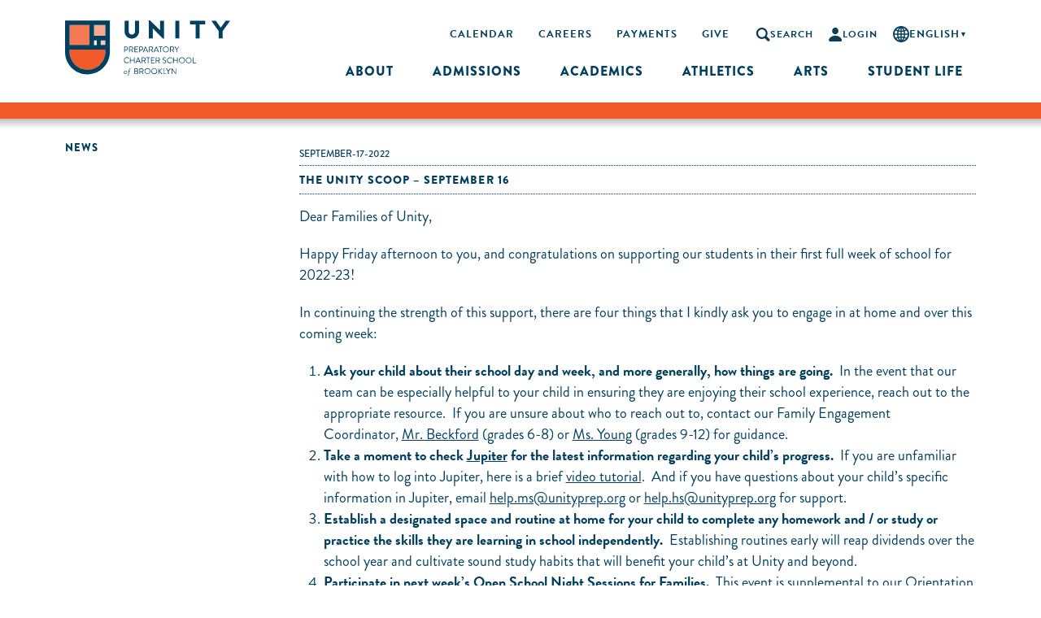

--- FILE ---
content_type: text/html; charset=UTF-8
request_url: https://www.unityprep.org/the-unity-scoop-september-16/
body_size: 47164
content:
<!DOCTYPE html>
<html lang="en-US">
<head>
	<meta charset="UTF-8">
	<meta name="viewport" content="width=device-width, initial-scale=1.0, maximum-scale=1.0, user-scalable=no" />
	<link rel="profile" href="http://gmpg.org/xfn/11">
		<link rel="pingback" href="https://www.unityprep.org/xmlrpc.php">
		<link rel="stylesheet" href="https://use.typekit.net/gmn3vnf.css">
    <script src="https://use.typekit.net/exv0qyz.js"></script>
    <script>try{Typekit.load({ async: true });}catch(e){}</script>
	<meta name='robots' content='index, follow, max-image-preview:large, max-snippet:-1, max-video-preview:-1' />
	<style>img:is([sizes="auto" i], [sizes^="auto," i]) { contain-intrinsic-size: 3000px 1500px }</style>
	
	<!-- This site is optimized with the Yoast SEO plugin v25.9 - https://yoast.com/wordpress/plugins/seo/ -->
	<title>The Unity Scoop - September 16 - Unity Preparatory Charter School of Brooklyn</title>
	<link rel="canonical" href="https://www.unityprep.org/the-unity-scoop-september-16/" />
	<meta property="og:locale" content="en_US" />
	<meta property="og:type" content="article" />
	<meta property="og:title" content="The Unity Scoop - September 16 - Unity Preparatory Charter School of Brooklyn" />
	<meta property="og:description" content="Dear Families of Unity, Happy Friday afternoon to you, and congratulations on supporting our students in their first... Read more" />
	<meta property="og:url" content="https://www.unityprep.org/the-unity-scoop-september-16/" />
	<meta property="og:site_name" content="Unity Preparatory Charter School of Brooklyn" />
	<meta property="article:published_time" content="2022-09-17T13:24:17+00:00" />
	<meta property="og:image" content="https://www.unityprep.org/wp-content/uploads/2022/09/noname-916.jpg" />
	<meta name="author" content="Josh Beauregard" />
	<meta name="twitter:card" content="summary_large_image" />
	<meta name="twitter:label1" content="Written by" />
	<meta name="twitter:data1" content="Josh Beauregard" />
	<meta name="twitter:label2" content="Est. reading time" />
	<meta name="twitter:data2" content="18 minutes" />
	<script type="application/ld+json" class="yoast-schema-graph">{"@context":"https://schema.org","@graph":[{"@type":"WebPage","@id":"https://www.unityprep.org/the-unity-scoop-september-16/","url":"https://www.unityprep.org/the-unity-scoop-september-16/","name":"The Unity Scoop - September 16 - Unity Preparatory Charter School of Brooklyn","isPartOf":{"@id":"https://www.unityprep.org/#website"},"primaryImageOfPage":{"@id":"https://www.unityprep.org/the-unity-scoop-september-16/#primaryimage"},"image":{"@id":"https://www.unityprep.org/the-unity-scoop-september-16/#primaryimage"},"thumbnailUrl":"https://www.unityprep.org/wp-content/uploads/2022/09/noname-916.jpg","datePublished":"2022-09-17T13:24:17+00:00","author":{"@id":"https://www.unityprep.org/#/schema/person/4017edf552eff00973db81fe8a2576d0"},"breadcrumb":{"@id":"https://www.unityprep.org/the-unity-scoop-september-16/#breadcrumb"},"inLanguage":"en-US","potentialAction":[{"@type":"ReadAction","target":["https://www.unityprep.org/the-unity-scoop-september-16/"]}]},{"@type":"ImageObject","inLanguage":"en-US","@id":"https://www.unityprep.org/the-unity-scoop-september-16/#primaryimage","url":"https://www.unityprep.org/wp-content/uploads/2022/09/noname-916.jpg","contentUrl":"https://www.unityprep.org/wp-content/uploads/2022/09/noname-916.jpg","width":672,"height":377},{"@type":"BreadcrumbList","@id":"https://www.unityprep.org/the-unity-scoop-september-16/#breadcrumb","itemListElement":[{"@type":"ListItem","position":1,"name":"Home","item":"https://www.unityprep.org/"},{"@type":"ListItem","position":2,"name":"The Unity Scoop &#8211; September 16"}]},{"@type":"WebSite","@id":"https://www.unityprep.org/#website","url":"https://www.unityprep.org/","name":"Unity Preparatory Charter School of Brooklyn","description":"Empowering Students as Scholars &amp; Citizens","potentialAction":[{"@type":"SearchAction","target":{"@type":"EntryPoint","urlTemplate":"https://www.unityprep.org/?s={search_term_string}"},"query-input":{"@type":"PropertyValueSpecification","valueRequired":true,"valueName":"search_term_string"}}],"inLanguage":"en-US"},{"@type":"Person","@id":"https://www.unityprep.org/#/schema/person/4017edf552eff00973db81fe8a2576d0","name":"Josh Beauregard","image":{"@type":"ImageObject","inLanguage":"en-US","@id":"https://www.unityprep.org/#/schema/person/image/","url":"https://secure.gravatar.com/avatar/8d7b001c06bf04e59a9e32e319c723715b5661cf3d41e46ea9dc0cb401e3cb56?s=96&d=mm&r=g","contentUrl":"https://secure.gravatar.com/avatar/8d7b001c06bf04e59a9e32e319c723715b5661cf3d41e46ea9dc0cb401e3cb56?s=96&d=mm&r=g","caption":"Josh Beauregard"},"url":"https://www.unityprep.org/author/jbeauregard/"}]}</script>
	<!-- / Yoast SEO plugin. -->


<link rel='dns-prefetch' href='//www.googletagmanager.com' />
<link rel="alternate" type="application/rss+xml" title="Unity Preparatory Charter School of Brooklyn &raquo; The Unity Scoop &#8211; September 16 Comments Feed" href="https://www.unityprep.org/the-unity-scoop-september-16/feed/" />
	<script type="text/javascript">
	gg_rtl = false;
	gg_columnized_max_w = 260;
	gg_masonry_min_w = 150;
	gg_phosostr_min_w = 120; 
	gg_coll_max_w = 400;
	
	gg_preload_hires_img 	= false; 
	gg_use_deeplink 		= true;
	gg_monopage_filter 		= false;
	gg_back_to_gall_scroll 	= false;

		// global vars
	gg_galleria_toggle_info = false;
	gg_galleria_fx = '';
	gg_galleria_fx_time = 400; 
	gg_galleria_img_crop = true;
	gg_galleria_autoplay = false;
	gg_galleria_interval = 3500;
	gg_delayed_fx = true;
	</script>
    		<!-- This site uses the Google Analytics by MonsterInsights plugin v9.8.0 - Using Analytics tracking - https://www.monsterinsights.com/ -->
		<!-- Note: MonsterInsights is not currently configured on this site. The site owner needs to authenticate with Google Analytics in the MonsterInsights settings panel. -->
					<!-- No tracking code set -->
				<!-- / Google Analytics by MonsterInsights -->
		<script type="text/javascript">
/* <![CDATA[ */
window._wpemojiSettings = {"baseUrl":"https:\/\/s.w.org\/images\/core\/emoji\/16.0.1\/72x72\/","ext":".png","svgUrl":"https:\/\/s.w.org\/images\/core\/emoji\/16.0.1\/svg\/","svgExt":".svg","source":{"concatemoji":"https:\/\/www.unityprep.org\/wp-includes\/js\/wp-emoji-release.min.js?ver=6.8.2"}};
/*! This file is auto-generated */
!function(s,n){var o,i,e;function c(e){try{var t={supportTests:e,timestamp:(new Date).valueOf()};sessionStorage.setItem(o,JSON.stringify(t))}catch(e){}}function p(e,t,n){e.clearRect(0,0,e.canvas.width,e.canvas.height),e.fillText(t,0,0);var t=new Uint32Array(e.getImageData(0,0,e.canvas.width,e.canvas.height).data),a=(e.clearRect(0,0,e.canvas.width,e.canvas.height),e.fillText(n,0,0),new Uint32Array(e.getImageData(0,0,e.canvas.width,e.canvas.height).data));return t.every(function(e,t){return e===a[t]})}function u(e,t){e.clearRect(0,0,e.canvas.width,e.canvas.height),e.fillText(t,0,0);for(var n=e.getImageData(16,16,1,1),a=0;a<n.data.length;a++)if(0!==n.data[a])return!1;return!0}function f(e,t,n,a){switch(t){case"flag":return n(e,"\ud83c\udff3\ufe0f\u200d\u26a7\ufe0f","\ud83c\udff3\ufe0f\u200b\u26a7\ufe0f")?!1:!n(e,"\ud83c\udde8\ud83c\uddf6","\ud83c\udde8\u200b\ud83c\uddf6")&&!n(e,"\ud83c\udff4\udb40\udc67\udb40\udc62\udb40\udc65\udb40\udc6e\udb40\udc67\udb40\udc7f","\ud83c\udff4\u200b\udb40\udc67\u200b\udb40\udc62\u200b\udb40\udc65\u200b\udb40\udc6e\u200b\udb40\udc67\u200b\udb40\udc7f");case"emoji":return!a(e,"\ud83e\udedf")}return!1}function g(e,t,n,a){var r="undefined"!=typeof WorkerGlobalScope&&self instanceof WorkerGlobalScope?new OffscreenCanvas(300,150):s.createElement("canvas"),o=r.getContext("2d",{willReadFrequently:!0}),i=(o.textBaseline="top",o.font="600 32px Arial",{});return e.forEach(function(e){i[e]=t(o,e,n,a)}),i}function t(e){var t=s.createElement("script");t.src=e,t.defer=!0,s.head.appendChild(t)}"undefined"!=typeof Promise&&(o="wpEmojiSettingsSupports",i=["flag","emoji"],n.supports={everything:!0,everythingExceptFlag:!0},e=new Promise(function(e){s.addEventListener("DOMContentLoaded",e,{once:!0})}),new Promise(function(t){var n=function(){try{var e=JSON.parse(sessionStorage.getItem(o));if("object"==typeof e&&"number"==typeof e.timestamp&&(new Date).valueOf()<e.timestamp+604800&&"object"==typeof e.supportTests)return e.supportTests}catch(e){}return null}();if(!n){if("undefined"!=typeof Worker&&"undefined"!=typeof OffscreenCanvas&&"undefined"!=typeof URL&&URL.createObjectURL&&"undefined"!=typeof Blob)try{var e="postMessage("+g.toString()+"("+[JSON.stringify(i),f.toString(),p.toString(),u.toString()].join(",")+"));",a=new Blob([e],{type:"text/javascript"}),r=new Worker(URL.createObjectURL(a),{name:"wpTestEmojiSupports"});return void(r.onmessage=function(e){c(n=e.data),r.terminate(),t(n)})}catch(e){}c(n=g(i,f,p,u))}t(n)}).then(function(e){for(var t in e)n.supports[t]=e[t],n.supports.everything=n.supports.everything&&n.supports[t],"flag"!==t&&(n.supports.everythingExceptFlag=n.supports.everythingExceptFlag&&n.supports[t]);n.supports.everythingExceptFlag=n.supports.everythingExceptFlag&&!n.supports.flag,n.DOMReady=!1,n.readyCallback=function(){n.DOMReady=!0}}).then(function(){return e}).then(function(){var e;n.supports.everything||(n.readyCallback(),(e=n.source||{}).concatemoji?t(e.concatemoji):e.wpemoji&&e.twemoji&&(t(e.twemoji),t(e.wpemoji)))}))}((window,document),window._wpemojiSettings);
/* ]]> */
</script>
<link rel='stylesheet' id='mgurt-style-frontend-css' href='https://www.unityprep.org/wp-content/plugins/mgroadmaptimeline/assets/frontend.css?ver=6.8.2' type='text/css' media='all' />
<link rel='stylesheet' id='dashicons-css' href='https://www.unityprep.org/wp-includes/css/dashicons.min.css?ver=6.8.2' type='text/css' media='all' />
<link rel='stylesheet' id='wp-jquery-ui-dialog-css' href='https://www.unityprep.org/wp-includes/css/jquery-ui-dialog.min.css?ver=6.8.2' type='text/css' media='all' />
<style id='wp-emoji-styles-inline-css' type='text/css'>

	img.wp-smiley, img.emoji {
		display: inline !important;
		border: none !important;
		box-shadow: none !important;
		height: 1em !important;
		width: 1em !important;
		margin: 0 0.07em !important;
		vertical-align: -0.1em !important;
		background: none !important;
		padding: 0 !important;
	}
</style>
<link rel='stylesheet' id='wp-block-library-css' href='https://www.unityprep.org/wp-includes/css/dist/block-library/style.min.css?ver=6.8.2' type='text/css' media='all' />
<style id='classic-theme-styles-inline-css' type='text/css'>
/*! This file is auto-generated */
.wp-block-button__link{color:#fff;background-color:#32373c;border-radius:9999px;box-shadow:none;text-decoration:none;padding:calc(.667em + 2px) calc(1.333em + 2px);font-size:1.125em}.wp-block-file__button{background:#32373c;color:#fff;text-decoration:none}
</style>
<link rel='stylesheet' id='wp-components-css' href='https://www.unityprep.org/wp-includes/css/dist/components/style.min.css?ver=6.8.2' type='text/css' media='all' />
<link rel='stylesheet' id='wp-preferences-css' href='https://www.unityprep.org/wp-includes/css/dist/preferences/style.min.css?ver=6.8.2' type='text/css' media='all' />
<link rel='stylesheet' id='wp-block-editor-css' href='https://www.unityprep.org/wp-includes/css/dist/block-editor/style.min.css?ver=6.8.2' type='text/css' media='all' />
<link rel='stylesheet' id='popup-maker-block-library-style-css' href='https://www.unityprep.org/wp-content/plugins/popup-maker/dist/packages/block-library-style.css?ver=dbea705cfafe089d65f1' type='text/css' media='all' />
<style id='global-styles-inline-css' type='text/css'>
:root{--wp--preset--aspect-ratio--square: 1;--wp--preset--aspect-ratio--4-3: 4/3;--wp--preset--aspect-ratio--3-4: 3/4;--wp--preset--aspect-ratio--3-2: 3/2;--wp--preset--aspect-ratio--2-3: 2/3;--wp--preset--aspect-ratio--16-9: 16/9;--wp--preset--aspect-ratio--9-16: 9/16;--wp--preset--color--black: #000000;--wp--preset--color--cyan-bluish-gray: #abb8c3;--wp--preset--color--white: #ffffff;--wp--preset--color--pale-pink: #f78da7;--wp--preset--color--vivid-red: #cf2e2e;--wp--preset--color--luminous-vivid-orange: #ff6900;--wp--preset--color--luminous-vivid-amber: #fcb900;--wp--preset--color--light-green-cyan: #7bdcb5;--wp--preset--color--vivid-green-cyan: #00d084;--wp--preset--color--pale-cyan-blue: #8ed1fc;--wp--preset--color--vivid-cyan-blue: #0693e3;--wp--preset--color--vivid-purple: #9b51e0;--wp--preset--gradient--vivid-cyan-blue-to-vivid-purple: linear-gradient(135deg,rgba(6,147,227,1) 0%,rgb(155,81,224) 100%);--wp--preset--gradient--light-green-cyan-to-vivid-green-cyan: linear-gradient(135deg,rgb(122,220,180) 0%,rgb(0,208,130) 100%);--wp--preset--gradient--luminous-vivid-amber-to-luminous-vivid-orange: linear-gradient(135deg,rgba(252,185,0,1) 0%,rgba(255,105,0,1) 100%);--wp--preset--gradient--luminous-vivid-orange-to-vivid-red: linear-gradient(135deg,rgba(255,105,0,1) 0%,rgb(207,46,46) 100%);--wp--preset--gradient--very-light-gray-to-cyan-bluish-gray: linear-gradient(135deg,rgb(238,238,238) 0%,rgb(169,184,195) 100%);--wp--preset--gradient--cool-to-warm-spectrum: linear-gradient(135deg,rgb(74,234,220) 0%,rgb(151,120,209) 20%,rgb(207,42,186) 40%,rgb(238,44,130) 60%,rgb(251,105,98) 80%,rgb(254,248,76) 100%);--wp--preset--gradient--blush-light-purple: linear-gradient(135deg,rgb(255,206,236) 0%,rgb(152,150,240) 100%);--wp--preset--gradient--blush-bordeaux: linear-gradient(135deg,rgb(254,205,165) 0%,rgb(254,45,45) 50%,rgb(107,0,62) 100%);--wp--preset--gradient--luminous-dusk: linear-gradient(135deg,rgb(255,203,112) 0%,rgb(199,81,192) 50%,rgb(65,88,208) 100%);--wp--preset--gradient--pale-ocean: linear-gradient(135deg,rgb(255,245,203) 0%,rgb(182,227,212) 50%,rgb(51,167,181) 100%);--wp--preset--gradient--electric-grass: linear-gradient(135deg,rgb(202,248,128) 0%,rgb(113,206,126) 100%);--wp--preset--gradient--midnight: linear-gradient(135deg,rgb(2,3,129) 0%,rgb(40,116,252) 100%);--wp--preset--font-size--small: 13px;--wp--preset--font-size--medium: 20px;--wp--preset--font-size--large: 36px;--wp--preset--font-size--x-large: 42px;--wp--preset--spacing--20: 0.44rem;--wp--preset--spacing--30: 0.67rem;--wp--preset--spacing--40: 1rem;--wp--preset--spacing--50: 1.5rem;--wp--preset--spacing--60: 2.25rem;--wp--preset--spacing--70: 3.38rem;--wp--preset--spacing--80: 5.06rem;--wp--preset--shadow--natural: 6px 6px 9px rgba(0, 0, 0, 0.2);--wp--preset--shadow--deep: 12px 12px 50px rgba(0, 0, 0, 0.4);--wp--preset--shadow--sharp: 6px 6px 0px rgba(0, 0, 0, 0.2);--wp--preset--shadow--outlined: 6px 6px 0px -3px rgba(255, 255, 255, 1), 6px 6px rgba(0, 0, 0, 1);--wp--preset--shadow--crisp: 6px 6px 0px rgba(0, 0, 0, 1);}:where(.is-layout-flex){gap: 0.5em;}:where(.is-layout-grid){gap: 0.5em;}body .is-layout-flex{display: flex;}.is-layout-flex{flex-wrap: wrap;align-items: center;}.is-layout-flex > :is(*, div){margin: 0;}body .is-layout-grid{display: grid;}.is-layout-grid > :is(*, div){margin: 0;}:where(.wp-block-columns.is-layout-flex){gap: 2em;}:where(.wp-block-columns.is-layout-grid){gap: 2em;}:where(.wp-block-post-template.is-layout-flex){gap: 1.25em;}:where(.wp-block-post-template.is-layout-grid){gap: 1.25em;}.has-black-color{color: var(--wp--preset--color--black) !important;}.has-cyan-bluish-gray-color{color: var(--wp--preset--color--cyan-bluish-gray) !important;}.has-white-color{color: var(--wp--preset--color--white) !important;}.has-pale-pink-color{color: var(--wp--preset--color--pale-pink) !important;}.has-vivid-red-color{color: var(--wp--preset--color--vivid-red) !important;}.has-luminous-vivid-orange-color{color: var(--wp--preset--color--luminous-vivid-orange) !important;}.has-luminous-vivid-amber-color{color: var(--wp--preset--color--luminous-vivid-amber) !important;}.has-light-green-cyan-color{color: var(--wp--preset--color--light-green-cyan) !important;}.has-vivid-green-cyan-color{color: var(--wp--preset--color--vivid-green-cyan) !important;}.has-pale-cyan-blue-color{color: var(--wp--preset--color--pale-cyan-blue) !important;}.has-vivid-cyan-blue-color{color: var(--wp--preset--color--vivid-cyan-blue) !important;}.has-vivid-purple-color{color: var(--wp--preset--color--vivid-purple) !important;}.has-black-background-color{background-color: var(--wp--preset--color--black) !important;}.has-cyan-bluish-gray-background-color{background-color: var(--wp--preset--color--cyan-bluish-gray) !important;}.has-white-background-color{background-color: var(--wp--preset--color--white) !important;}.has-pale-pink-background-color{background-color: var(--wp--preset--color--pale-pink) !important;}.has-vivid-red-background-color{background-color: var(--wp--preset--color--vivid-red) !important;}.has-luminous-vivid-orange-background-color{background-color: var(--wp--preset--color--luminous-vivid-orange) !important;}.has-luminous-vivid-amber-background-color{background-color: var(--wp--preset--color--luminous-vivid-amber) !important;}.has-light-green-cyan-background-color{background-color: var(--wp--preset--color--light-green-cyan) !important;}.has-vivid-green-cyan-background-color{background-color: var(--wp--preset--color--vivid-green-cyan) !important;}.has-pale-cyan-blue-background-color{background-color: var(--wp--preset--color--pale-cyan-blue) !important;}.has-vivid-cyan-blue-background-color{background-color: var(--wp--preset--color--vivid-cyan-blue) !important;}.has-vivid-purple-background-color{background-color: var(--wp--preset--color--vivid-purple) !important;}.has-black-border-color{border-color: var(--wp--preset--color--black) !important;}.has-cyan-bluish-gray-border-color{border-color: var(--wp--preset--color--cyan-bluish-gray) !important;}.has-white-border-color{border-color: var(--wp--preset--color--white) !important;}.has-pale-pink-border-color{border-color: var(--wp--preset--color--pale-pink) !important;}.has-vivid-red-border-color{border-color: var(--wp--preset--color--vivid-red) !important;}.has-luminous-vivid-orange-border-color{border-color: var(--wp--preset--color--luminous-vivid-orange) !important;}.has-luminous-vivid-amber-border-color{border-color: var(--wp--preset--color--luminous-vivid-amber) !important;}.has-light-green-cyan-border-color{border-color: var(--wp--preset--color--light-green-cyan) !important;}.has-vivid-green-cyan-border-color{border-color: var(--wp--preset--color--vivid-green-cyan) !important;}.has-pale-cyan-blue-border-color{border-color: var(--wp--preset--color--pale-cyan-blue) !important;}.has-vivid-cyan-blue-border-color{border-color: var(--wp--preset--color--vivid-cyan-blue) !important;}.has-vivid-purple-border-color{border-color: var(--wp--preset--color--vivid-purple) !important;}.has-vivid-cyan-blue-to-vivid-purple-gradient-background{background: var(--wp--preset--gradient--vivid-cyan-blue-to-vivid-purple) !important;}.has-light-green-cyan-to-vivid-green-cyan-gradient-background{background: var(--wp--preset--gradient--light-green-cyan-to-vivid-green-cyan) !important;}.has-luminous-vivid-amber-to-luminous-vivid-orange-gradient-background{background: var(--wp--preset--gradient--luminous-vivid-amber-to-luminous-vivid-orange) !important;}.has-luminous-vivid-orange-to-vivid-red-gradient-background{background: var(--wp--preset--gradient--luminous-vivid-orange-to-vivid-red) !important;}.has-very-light-gray-to-cyan-bluish-gray-gradient-background{background: var(--wp--preset--gradient--very-light-gray-to-cyan-bluish-gray) !important;}.has-cool-to-warm-spectrum-gradient-background{background: var(--wp--preset--gradient--cool-to-warm-spectrum) !important;}.has-blush-light-purple-gradient-background{background: var(--wp--preset--gradient--blush-light-purple) !important;}.has-blush-bordeaux-gradient-background{background: var(--wp--preset--gradient--blush-bordeaux) !important;}.has-luminous-dusk-gradient-background{background: var(--wp--preset--gradient--luminous-dusk) !important;}.has-pale-ocean-gradient-background{background: var(--wp--preset--gradient--pale-ocean) !important;}.has-electric-grass-gradient-background{background: var(--wp--preset--gradient--electric-grass) !important;}.has-midnight-gradient-background{background: var(--wp--preset--gradient--midnight) !important;}.has-small-font-size{font-size: var(--wp--preset--font-size--small) !important;}.has-medium-font-size{font-size: var(--wp--preset--font-size--medium) !important;}.has-large-font-size{font-size: var(--wp--preset--font-size--large) !important;}.has-x-large-font-size{font-size: var(--wp--preset--font-size--x-large) !important;}
:where(.wp-block-post-template.is-layout-flex){gap: 1.25em;}:where(.wp-block-post-template.is-layout-grid){gap: 1.25em;}
:where(.wp-block-columns.is-layout-flex){gap: 2em;}:where(.wp-block-columns.is-layout-grid){gap: 2em;}
:root :where(.wp-block-pullquote){font-size: 1.5em;line-height: 1.6;}
</style>
<link rel='stylesheet' id='plyr-css-css' href='https://www.unityprep.org/wp-content/plugins/easy-video-player/lib/plyr.css?ver=6.8.2' type='text/css' media='all' />
<link rel='stylesheet' id='gg-lcl-skin-css' href='https://www.unityprep.org/wp-content/plugins/global-gallery/js/lightboxes/lc-lightbox/skins/minimal.css?ver=6.2' type='text/css' media='all' />
<link rel='stylesheet' id='gg-lightbox-css-css' href='https://www.unityprep.org/wp-content/plugins/global-gallery/js/lightboxes/lc-lightbox/css/lc_lightbox.min.css?ver=6.8.2' type='text/css' media='all' />
<link rel='stylesheet' id='wp-job-manager-job-listings-css' href='https://www.unityprep.org/wp-content/plugins/wp-job-manager/assets/dist/css/job-listings.css?ver=598383a28ac5f9f156e4' type='text/css' media='all' />
<link rel='stylesheet' id='bootstrap-css' href='https://www.unityprep.org/wp-content/themes/unityprep/css/bootstrap.css?ver=6.8.2' type='text/css' media='all' />
<link rel='stylesheet' id='slick-css' href='https://www.unityprep.org/wp-content/themes/unityprep/css/slick.css?ver=6.8.2' type='text/css' media='all' />
<link rel='stylesheet' id='magnific-popup-css' href='https://www.unityprep.org/wp-content/themes/unityprep/css/magnific-popup.css?ver=6.8.2' type='text/css' media='all' />
<link rel='stylesheet' id='style-css' href='https://www.unityprep.org/wp-content/themes/unityprep/style.css?ver=6.8.2' type='text/css' media='all' />
<link rel='stylesheet' id='tablepress-default-css' href='https://www.unityprep.org/wp-content/tablepress-combined.min.css?ver=41' type='text/css' media='all' />
<link rel='stylesheet' id='select2-css' href='https://www.unityprep.org/wp-content/plugins/wp-job-manager/assets/lib/select2/select2.min.css?ver=4.0.10' type='text/css' media='all' />
<link rel='stylesheet' id='gg_fontawesome-css' href='https://www.unityprep.org/wp-content/plugins/global-gallery/css/font-awesome/css/font-awesome.min.css?ver=4.7.0' type='text/css' media='all' />
<link rel='stylesheet' id='gg-custom-css-css' href='https://www.unityprep.org/wp-content/plugins/global-gallery/css/custom.css?ver=6.2' type='text/css' media='all' />
<!--n2css--><!--n2js--><script type="text/javascript" src="https://www.unityprep.org/wp-includes/js/jquery/jquery.min.js?ver=3.7.1" id="jquery-core-js"></script>
<script type="text/javascript" src="https://www.unityprep.org/wp-includes/js/jquery/jquery-migrate.min.js?ver=3.4.1" id="jquery-migrate-js"></script>
<script type="text/javascript" id="plyr-js-js-extra">
/* <![CDATA[ */
var easy_video_player = {"plyr_iconUrl":"https:\/\/www.unityprep.org\/wp-content\/plugins\/easy-video-player\/lib\/plyr.svg","plyr_blankVideo":"https:\/\/www.unityprep.org\/wp-content\/plugins\/easy-video-player\/lib\/blank.mp4"};
/* ]]> */
</script>
<script type="text/javascript" src="https://www.unityprep.org/wp-content/plugins/easy-video-player/lib/plyr.js?ver=6.8.2" id="plyr-js-js"></script>
<script type="text/javascript" src="//www.unityprep.org/wp-content/plugins/revslider/sr6/assets/js/rbtools.min.js?ver=6.7.29" async id="tp-tools-js"></script>
<script type="text/javascript" src="//www.unityprep.org/wp-content/plugins/revslider/sr6/assets/js/rs6.min.js?ver=6.7.34" async id="revmin-js"></script>
<script type="text/javascript" src="https://www.unityprep.org/wp-content/plugins/wonderplugin-lightbox/engine/wonderpluginlightbox.js?ver=5.9" id="wonderplugin-lightbox-script-js"></script>
<script type="text/javascript" src="https://www.unityprep.org/wp-content/plugins/wp-job-manager/assets/lib/select2/select2.full.min.js?ver=4.0.10" id="select2-js"></script>

<!-- Google tag (gtag.js) snippet added by Site Kit -->
<!-- Google Analytics snippet added by Site Kit -->
<script type="text/javascript" src="https://www.googletagmanager.com/gtag/js?id=GT-5R3W4P5H" id="google_gtagjs-js" async></script>
<script type="text/javascript" id="google_gtagjs-js-after">
/* <![CDATA[ */
window.dataLayer = window.dataLayer || [];function gtag(){dataLayer.push(arguments);}
gtag("set","linker",{"domains":["www.unityprep.org"]});
gtag("js", new Date());
gtag("set", "developer_id.dZTNiMT", true);
gtag("config", "GT-5R3W4P5H");
 window._googlesitekit = window._googlesitekit || {}; window._googlesitekit.throttledEvents = []; window._googlesitekit.gtagEvent = (name, data) => { var key = JSON.stringify( { name, data } ); if ( !! window._googlesitekit.throttledEvents[ key ] ) { return; } window._googlesitekit.throttledEvents[ key ] = true; setTimeout( () => { delete window._googlesitekit.throttledEvents[ key ]; }, 5 ); gtag( "event", name, { ...data, event_source: "site-kit" } ); }; 
/* ]]> */
</script>
<script></script><link rel="https://api.w.org/" href="https://www.unityprep.org/wp-json/" /><link rel="alternate" title="JSON" type="application/json" href="https://www.unityprep.org/wp-json/wp/v2/posts/6739" /><link rel="EditURI" type="application/rsd+xml" title="RSD" href="https://www.unityprep.org/xmlrpc.php?rsd" />
<link rel='shortlink' href='https://www.unityprep.org/?p=6739' />
<link rel="alternate" title="oEmbed (JSON)" type="application/json+oembed" href="https://www.unityprep.org/wp-json/oembed/1.0/embed?url=https%3A%2F%2Fwww.unityprep.org%2Fthe-unity-scoop-september-16%2F" />
<link rel="alternate" title="oEmbed (XML)" type="text/xml+oembed" href="https://www.unityprep.org/wp-json/oembed/1.0/embed?url=https%3A%2F%2Fwww.unityprep.org%2Fthe-unity-scoop-september-16%2F&#038;format=xml" />
<!-- start Simple Custom CSS and JS -->
<style type="text/css">
/* Add your CSS code here.

For example:
.example {
    color: red;
}

For brushing up on your CSS knowledge, check out http://www.w3schools.com/css/css_syntax.asp

End of comment */ 

/* --- FORCE caret to appear in top-nav GTranslate --- */
#main-header .main-menu .menu-item-gtranslate .gt_switcher .gt_selected > a{
  position: relative;            /* safe baseline */
  overflow: visible;             /* let inline caret show */
}

/* caret (down triangle) */
#main-header .main-menu .menu-item-gtranslate .gt_switcher .gt_selected > a::after{
  content: "\25BE" !important;   /* ▼ black small down-pointing triangle */
  position: static !important;   /* inline, not absolute */
  display: inline-block !important;
  font-size: 0.7em !important;
  line-height: 1 !important;
  color: #003f5f !important;

  /* nuke any plugin skin */
  width: auto !important;
  height: auto !important;
  background: none !important;   /* kill bg-image caret */
  right: auto !important;
  top: auto !important;
  text-indent: 0 !important;
  opacity: 1 !important;
}

/* rotate caret on open (GTranslate adds .open to the <a>) */
#main-header .main-menu .menu-item-gtranslate .gt_switcher .gt_selected > a.open::after{
  transform: rotate(180deg) !important;
  transition: transform .2s ease;
}

/* keep the selected button aligned with your nav row */
#main-header .main-menu .menu-item-gtranslate .gt_switcher .gt_selected > a{
  display: flex !important;
  align-items: center !important;
  gap: 6px !important;
  padding: 0 10px !important;
  line-height: 34px !important;
  height: 34px !important;
  border: 0 !important;
  background: transparent !important;
  box-shadow: none !important;
  width: auto !important;
  color: #003f5f !important;
  text-decoration: none !important;
}

/* dropdown card (kept here so you don’t lose the look) */
#main-header .main-menu .menu-item-gtranslate .gt_switcher .gt_option{
  position: absolute !important;
  left: 0 !important;                 /* open from LEFT */
  right: auto !important;
  top: calc(100% + 8px) !important;
  width: auto !important;
  background: #EAF6FB !important;
  border: 0 !important;
  border-radius: 4px !important;
  box-shadow: 0 12px 24px rgba(0,0,0,.18) !important;
  padding: 0px 0 !important;
  z-index: 9999;

  /* show all items (override inline height) */
  height: auto !important;
  max-height: 320px !important;
  overflow-y: auto !important;
}



/* items */
#main-header .main-menu .menu-item-gtranslate .gt_switcher .gt_option a{
  display: flex !important;
  align-items: center !important;
  gap: 10px !important;
  padding: 6px 20px !important;
  color: #0C3E57 !important;
  font-weight: 800 !important;
  text-transform: uppercase !important;
  background: transparent !important;
  border: 0 !important;
  text-decoration: none !important;
}
#main-header .main-menu .menu-item-gtranslate .gt_switcher .gt_option a:hover{
  background: #fff !important;
  color: #F15A28 !important;
}
#main-header .main-menu .menu-item-gtranslate .gt_switcher .gt_option a.gt_current{
  background: #fff !important;
  color: #F15A28 !important;
}

/* make sure popovers are visible */
#main-header .header-content .main-menu{ overflow: visible; }

/* --- RESET GTranslate selected "button" --- */
#main-header .main-menu .menu-item-gtranslate .gt_switcher .gt_selected a {
  display: flex !important;
  align-items: center !important;
  gap: 6px !important;
  padding: 0 10px !important;
  line-height: 34px !important;
  height: 34px !important;
  border: none !important;
  background: none !important;        /* kill gradient */
  background-image: none !important;  /* double-kill gradient */
  box-shadow: none !important;
  width: auto !important;             /* shrink to fit content */
  color: #003f5f !important;
  text-decoration: none !important;
  font-weight: 700 !important;
  font-size: 13px !important;
  text-transform: uppercase !important;
}

/* Hide flag if you don’t want it */
#main-header .main-menu .menu-item-gtranslate .gt_switcher .gt_selected img, #main-header .main-menu .menu-item-gtranslate .gt_switcher a img {
  display: none !important;
}

/* Globe before label (selected + options) */
.lang-switch .gt_switcher a::before{
  content:"";
  display:inline-block;
  width: 20px; 
  height: 20px;
  background: url('/wp-content/themes/unityprep/images/globe.svg') no-repeat center/contain;
}

.lang-switch .gt_switcher .gt_option a:hover::before,
.lang-switch .gt_switcher .gt_option a.gt_current::before{
  filter: hue-rotate(0deg) saturate(100%); /* optional if your SVG is monochrome */
  background-image: url('/wp-content/themes/unityprep/images/globe-orange.svg');
}

/* Caret arrow */
#main-header .main-menu .menu-item-gtranslate .gt_switcher .gt_selected a::after {
  content: "▼" !important;
  font-size: 0.6em !important;
  color: #003f5f !important;
  position: static !important;
  background: none !important;
}



/* Rotate caret on open */
#main-header .main-menu .menu-item-gtranslate .gt_switcher .gt_selected a.open::after {
  transform: rotate(180deg);
  transition: transform 0.2s ease;
}

/* Kill the plugin's fixed width/overflow + gradient on THIS instance */
#main-header .main-menu .menu-item-gtranslate [class^="gt_container-"] .gt_switcher{
  width: auto !important;
  overflow: visible !important;
  line-height: initial !important;   /* plugin sets 0 */
  font-family: inherit !important;
  font-size: inherit !important;
  text-align: left !important;
}

#main-header .main-menu .menu-item-gtranslate [class^="gt_container-"] .gt_switcher .gt_selected{
  background: none !important;       /* removes gradient */
  background-image: none !important;
  box-shadow: none !important;
}

/* Keep the selected “button” aligned to your nav row */
#main-header .main-menu .menu-item-gtranslate .gt_switcher .gt_selected > a{
  display: flex !important;
  align-items: center !important;
  gap: 6px !important;
  padding: 0 10px !important;
  line-height: 34px !important;
  height: 34px !important;
  border: 0 !important;
  background: none !important;
  width: auto !important;
  color: #003f5f !important;
  text-decoration: none !important;
}

/* Caret */
#main-header .main-menu .menu-item-gtranslate .gt_switcher .gt_selected > a::after{
  content: "▼" !important;
  position: static !important;
  display: inline-block !important;
  font-size: .7em !important;
  color: #003f5f !important;
  background: none !important;
}
#main-header .main-menu .menu-item-gtranslate .gt_switcher .gt_selected > a.open::after{
  transform: rotate(180deg) !important;
  transition: transform .2s ease;
}

/* Dropdown card + items (unchanged from before) */
#main-header .header-content .main-menu{ 
	overflow: visible; 
}


}
#main-header .main-menu .menu-item-gtranslate .gt_switcher .gt_option a{
  display: flex !important; align-items: center !important; gap: 10px !important;
  padding: 12px 16px !important;
  color: #0C3E57 !important; font-weight: 800 !important; text-transform: uppercase !important;
  background: transparent !important; border: 0 !important; text-decoration: none !important;
}
#main-header .main-menu .menu-item-gtranslate .gt_switcher .gt_option a:hover{
  background: #fff !important; color: #F15A28 !important;
}
#main-header .main-menu .menu-item-gtranslate .gt_switcher .gt_option a.gt_current{
  background: #fff !important; color: #F15A28 !important;
}


.gt_container-rf0xfw .gt_switcher

 {
    width: auto;
	 font-size: 12px;

}

.lang-switch .gtranslate_wrapper .gt_switcher .gt_selected {
    background: none;
}

.lang-switch .gtranslate_wrapper .gt_switcher {
    width: auto;
}


/* =======================
   Mobile language switcher
   HTML: <div class="lang-switch-mobile"> <a ...>English</a> ... </div>
   ======================= */

.lang-switch-mobile{
  display:flex;
  justify-content:space-between;   /* even distribution */
  align-items:center;
  gap: 0;                          /* no gaps so underline spans cell width */
  width:100%;
  background:#fff;
padding: 40px 0;
  /* border-top: 1px solid rgba(0,0,0,.06);    optional subtle divider */
}

.lang-switch-mobile a{
  text-align:center;
  display:flex;
  align-items:center;
  justify-content:center;
  font-family:'brandon-grotesque', sans-serif;
  /* font-weight:900; */
  text-transform:uppercase;
  letter-spacing:.5px;
  font-size:16px;
  line-height:1.1;
  color:#0C3E57 !important;        /* override plugin blue */
  text-decoration:none !important; /* remove default underline */
  border-bottom:3px solid transparent; /* underline on active */
  white-space:nowrap;              /* keep each label on one line */
}

/* Active / current language underline (navy) */
.lang-switch-mobile a.gt-current-lang{
  border-bottom-color:#0C3E57;
}

/* Hover/Focus feedback */
.lang-switch-mobile a:hover,
.lang-switch-mobile a:focus{
  color:#0C3E57;
  background:rgba(12,62,87,.04);   /* tiny highlight */
  outline:none;
}

/* Optional: when pressing (mobile) */
.lang-switch-mobile a:active{
  background:rgba(12,62,87,.08);
}

/* RTL: keep alignment centered; nothing else needed,
   but this ensures underline looks identical in RTL */
html[dir="rtl"] .lang-switch-mobile a{
  letter-spacing:.3px;
}
</style>
<!-- end Simple Custom CSS and JS -->
<!-- start Simple Custom CSS and JS -->
<style type="text/css">
/* Add your CSS code here.

For example:
.example {
    color: red;
}

For brushing up on your CSS knowledge, check out http://www.w3schools.com/css/css_syntax.asp

End of comment */ 



/* ------------------------Top Main Menu-------------------------- */


#main-header .header-content .main-menu ul > li a:link,
#main-header .header-content .main-menu ul > li a:visited {
    font-weight: 600;
	padding: 0 15px;
	font-size: 13px;
    
}


#main-header .header-content .main-menu ul > li.menu-item-has-children.hover a:link,
#main-header .header-content .main-menu ul > li.menu-item-has-children.hover a:visited,
#main-header .header-content .main-menu ul > li a:hover,
#main-header .header-content .main-menu ul > li a:active {
  
 background-color: white;
    color: #F15A29;
}



/* ------------------------New Main Menu-------------------------- */

#main-header .header-content .main-menu2 {
    float: right;
	    margin-right: -17px;
	margin-top: 10px;
}
#main-header .header-content .main-menu2 ul {
    list-style: none;
    margin: 0;
    padding: 0;
}
#main-header .header-content .main-menu2 ul > li {
    float: left;
}
#main-header .header-content .main-menu2 ul > li a:link,
#main-header .header-content .main-menu2 ul > li a:visited {
    font-size: 16px;
    font-weight: 900;
    color: #003f5f;
    font-family: 'brandon-grotesque', sans-serif;
    text-transform: uppercase;
    letter-spacing: 1.0px;
    display: block;
    padding: 2px 15px;
    line-height: 34px;
    height: 32px;
    transition: background-color 300ms ease, color 300ms ease;
}
/* #main-header .header-content .main-menu2 ul > li.menu-item-has-children.hover a:link,
#main-header .header-content .main-menu2 ul > li.menu-item-has-children.hover a:visited,
#main-header .header-content .main-menu2 ul > li a:hover,
#main-header .header-content .main-menu2 ul > li a:active {
    text-decoration: none;
    background: #003f5f;
    color: #fff;
} */

/* Top-level menu items */
#main-header .header-content .main-menu2 > ul > li > a:hover {
	text-decoration: none;
    background: #ffffff;
    color: #003f5f;
}

/* Dropdown menu items */
#main-header .header-content .main-menu2 ul ul li a:hover {
	text-decoration: none;
    background: #ffffff; /* use a different color */
    color: orange;
}


#main-header .header-content .main-menu2 ul > li a:focus {
    text-decoration: none;
}
#main-header .header-content .main-menu2 ul .menu-item-has-children {
    position: relative;
}
#main-header .header-content .main-menu2 ul .menu-item-has-children .sub-menu {
    position: absolute;
    width: 270px;
    background: #E2F3FA;
    
    opacity: 0;
    visibility: hidden;
    transition: all 300ms ease;
    z-index: 10;
}
#main-header .header-content .main-menu2 ul .menu-item-has-children:hover .sub-menu {
    opacity: 1;
    visibility: visible;;
}
#main-header .header-content .main-menu2 ul .menu-item-has-children .sub-menu li {
    float: none;
    border-bottom: 1px dotted #fff;
}
#main-header .header-content .main-menu2 ul .menu-item-has-children .sub-menu li:last-child {
    border-bottom: 0;
}
#main-header .header-content .main-menu2 ul .menu-item-has-children .sub-menu li a:link,
#main-header .header-content .main-menu2 ul .menu-item-has-children .sub-menu li a:visited {
    height: auto;
    line-height: 20px;
    font-family: 'brandon-grotesque', sans-serif;
    display: block;
    font-size: 12px;
    text-transform: uppercase;
    color: #003f5f;
	padding: 12px 15px;
    transition: all 300ms ease;
}
#main-header .header-content .main-menu2 ul .menu-item-has-children .sub-menu li a:hover,
#main-header .header-content .main-menu2 ul .menu-item-has-children .sub-menu li a:active {
    color: #F15A28;
}

#main-header .header-content .main-menu2 li.nav-ext-link > a {
  display: flex;
  align-items: center;     /* vertical centering */
  justify-content: flex-start; /* keep normal left alignment */
  width: 100%;
  padding: 12px 15px;      /* same padding as other dropdowns */
}


#main-header .header-content .main-menu2 li.nav-ext-link > a::after {
  content: url('https://www.unityprep.org/wp-content/themes/unityprep/images/external%20window%20arrow.svg');
  margin-left: 6px;
  display: inline-block;
  height: 1em;
	  transition: filter 0.2s ease, transform 0.2s ease;
}


/* Hover: text + arrow both orange */
#main-header .header-content .main-menu2 li.nav-ext-link > a::after:hover {
  color: #F15A28;
}

.sub-menu .menu-item a[target="_blank"]:hover::after {
  filter: brightness(0) saturate(100%) invert(44%) sepia(91%) saturate(2693%)
          hue-rotate(347deg) brightness(95%) contrast(94%);
  transform: translateY(-2px) translateX(2px); /* optional little lift on hover */
}

/* remove arrow by default */
#main-header .header-content .main-menu2 > ul > li.menu-item-has-children > a::after {
  content: "";
  display: inline-block;
  margin-left: 6px;
  transition: transform 0.3s ease;
}

/* Reserve space for arrow always */
#main-header .header-content .main-menu2 > ul > li.menu-item-has-children > a::after {
  content: "▼";                  /* arrow character, always present */
  margin-left: 6px;
  font-size: 0.7em;
  display: inline-block;
  opacity: 0;                     /* hidden by default */
  transition: opacity 0.3s ease, transform 0.3s ease;
}

/* On hover, fade in the arrow */
#main-header .header-content .main-menu2 > ul > li.menu-item-has-children:hover > a::after {
  opacity: 1;
  transform: rotate(0deg);        /* stays pointing down */
}

#main-header .header-content .main-menu2 ul .menu-item-has-children .sub-menu {
    position: absolute;
    width: 270px;
    background: #E2F3FA;
    opacity: 0;
    visibility: hidden;
    transition: all 300ms ease;
    z-index: 10;
}

#main-header .header-content .main-menu2 ul .menu-item-has-children .sub-menu {
    position: absolute;
    width: 270px;
    background: #E2F3FA;
    opacity: 0;
    visibility: hidden;
    transition: all 300ms ease;
    z-index: 10;

    /* New styles */
    border-radius: 4px;                        /* rounded edges */
    box-shadow: 0 6px 12px rgba(0, 0, 0, 0.15); /* drop shadow */
    overflow: hidden;                          /* keeps li backgrounds from bleeding past rounded edges */
}

.main-menu ul li.menu-item-search svg {
  width: 20px;
  height: 20px;
  margin: 0;                 
  vertical-align: middle;        
  display: block;                
}

.main-menu ul li.menu-item-login i,
.main-menu ul li.menu-item-language i {
    margin-right: 3px;
}

.main-menu ul li span {
    font-size: 12px;
    text-transform: uppercase;
}


.search-overlay { display: none; opacity: 0; pointer-events: none; transition: opacity .25s ease; z-index: 9999; }
.search-overlay.active { display: block; opacity: 1; pointer-events: auto; }


/* === Top nav: vertically center Search & Login like the globe === */
#main-header .header-content .main-menu ul > li.menu-item-search > a,
#main-header .header-content .main-menu ul > li.menu-item-login  > a{
  display: inline-flex;          /* put icon + label on a flex row */
  align-items: center;           /* vertical centering */
  gap: 8px;                      /* space between icon and label */
  height: 34px;                  /* match nav height */
  line-height: 34px;             /* keep text aligned */
  padding: 0 9px;                /* keep existing horizontal padding */
}


/* Size the icon box */
.search-icon .search-glyph{
  width: 18px;
  height: 18px;
  display: inline-block;
  margin-left: 8px;               /* space before the label */
  background-color: #0C3E57;      /* default navy color */

  /* Use the external SVG file as a mask */
  -webkit-mask: url('/wp-content/themes/unityprep/images/search.svg') 
                no-repeat center / contain;
          mask: url('/wp-content/themes/unityprep/images/search.svg') 
                no-repeat center / contain;

  transition: background-color .2s ease, transform .15s ease;
}

/* Hover/focus states change the tint */
.menu-item-search a:hover .search-glyph,
.menu-item-search a:focus .search-glyph{
  background-color: #F15A28;      /* orange */
  transform: translateY(-1px);
}

/* (Optional) respect reduced motion */
@media (prefers-reduced-motion: reduce){
  .search-icon .search-glyph{ transition: none; }
}




/* Login FontAwesome icon sizing & reset */
#main-header .header-content .main-menu ul > li.menu-item-login i.fa-user{
  font-size: 21px;
  line-height: 1;                /* exact box around the glyph */
  display: block;                /* avoid baseline shift */
}

/* Optional: make the labels align visually with icons on retina */
#main-header .header-content .main-menu ul > li.menu-item-search span,
#main-header .header-content .main-menu ul > li.menu-item-login  span{
  transform: translateY(0);      /* ensure no theme overrides nudge text */
}


/* Smooth color change for the search icon */
#main-header .header-content .main-menu ul > li.menu-item-search svg .fill{
  transition: fill .2s ease;
}

/* Turn the icon orange when the link is hovered/focused/active */
#main-header .header-content .main-menu ul > li.menu-item-search > a:hover svg .fill,
#main-header .header-content .main-menu ul > li.menu-item-search > a:focus svg .fill,
#main-header .header-content .main-menu ul > li.menu-item-search > a:active svg .fill{
  fill: #F15A28 !important; /* Unity orange */
}


/* Base icon box */
.login-icon .login-glyph {
  width: 18px;
  height: 18px;
  display: inline-block;
  background-color: #0C3E57;        /* default navy color */

  -webkit-mask: url('/wp-content/themes/unityprep/images/login.svg')
                no-repeat center / contain;
          mask: url('/wp-content/themes/unityprep/images/login.svg')
                no-repeat center / contain;

  transition: background-color .2s ease, transform .15s ease;
}

/* Hover/focus states */
.menu-item-login a:hover .login-glyph,
.menu-item-login a:focus .login-glyph {
  background-color: #F15A28;        /* orange */
  transform: translateY(-1px);
}

/* Optional reduced motion */
@media (prefers-reduced-motion: reduce){
  .login-icon .login-glyph { transition: none; }
}




/* ------------------------Mobile Menu-------------------------- */

#mobile-menu {
    border-bottom: 10px solid #F15A29;
}

#mobile-menu .header-content .search-form input[type="submit"] {
    padding: 0;
    background: #003f5f;
	color: #ffffff;
	width: 42px;
}

#mobile-menu .header-content .search-form {
    margin-top: 30px;
}

#mobile-menu .header-content .toolbar-menu ul li {
    float: none;
    padding: 4px 0;
}

#mobile-menu .header-content .toolbar-menu ul li a:link, #mobile-menu .header-content .toolbar-menu ul li a:visited {
    font-size: 14px;
}

#mobile-menu .header-content .social {
    padding: 0 0;
}

#mobile-menu .header-content .main-menu ul li {
    border-top: none !important;
    border-bottom: none !important;
}


.links-social-container .col-xs-6 {
    padding: 0 0;
	position: relative;
}

#mobile-menu .header-content .links-social-container .social {
	 position: relative;
  bottom: 0; /* Align with the bottom edge of the parent */
  right: 0;  /* Align with the right edge of the parent */
	display: flex;
      justify-content: flex-end; /* Aligns items to the right */
      flex-direction: row; /* Default, but can be row-reverse for visual order reversal */
	
	padding: 20px 0 0 0;
}

/* 2-col block under the menus */
#mobile-menu .links-social-container{
  display:flex;
  gap:24px;
  padding: 20px 0;
}

/* columns stay 50/50 on mobile */
#mobile-menu .links-social-container > .col-xs-6{
  width:50%;
}

/* RIGHT column: stack items and pin socials to the bottom-right */
#mobile-menu .links-social-container > .col-xs-6:nth-child(2){
  display:flex;
  flex-direction:column;       /* top (login) -> bottom (socials) */
  align-items:flex-end;        /* right align everything */
 /* min-height:260px;             give space so bottom pin is visible */
	padding-bottom: 10px;
}

/* show the login nav (it had hidden-* classes) */
#mobile-menu .links-social-container .main-menu.hidden-sm.hidden-xs{
  display:block;
}

/* tighten login button */
#mobile-menu .menu-item-login a{
  display:inline-flex;
  align-items:center;
  gap:10px;
  text-decoration:none;
}

/* SOCIALS row on the bottom-right */
#mobile-menu .links-social-container .social{
  margin-top:auto;             /* <-- pushes socials to the bottom */
  display:flex;
  gap:16px;
  align-items:center;
  justify-content:flex-end;
}

/* optional: size the SVGs 
#mobile-menu .links-social-container .social a svg{
  width:38px; height:38px;
}*/

/* optional: hover color */
#mobile-menu .links-social-container .social a .fill{ transition:fill .2s ease; }
#mobile-menu .links-social-container .social a:hover .fill{ fill:#F15A28; }

#mobile-menu .header-content .social a
 {
    margin: 0 0;
}

.links-social-container .main-menu ul li span {
    font-size: 14px;
}

#mobile-menu .header-content .links-social-container .main-menu {
    padding: 10px 0 0 0;
}

.links-social-container .fa {
	font-size: 16px;
}

@media screen and (min-width: 1200px) {
    #main-header .header-content .search-overlay .container .row .column-form {
        margin-top: 50px;
    }
}

@media screen and (max-width: 1200px) {
    #main-header .header-content .search-overlay .container .row .column-form {
        margin-top: 50px;
    }
}

/* place the button at the top-right of the header */
.header-content .show-mobile-menu{
  position:absolute;
  right:30px;
  top:38px;
  z-index:1001;
}

/* tap target */
.toggle-mobile-menu{
  position:relative;
  width:48px; height:48px;
  display:grid; place-items:center;
}

/* stack both icons; fade between them */
.toggle-mobile-menu .icon{
  position:absolute; inset:0; margin:auto;
  width:32px; height:32px; display:block;
  transition:opacity .18s ease;
}

.toggle-mobile-menu .icon-hamburger{ opacity:1;  pointer-events:auto; }
.toggle-mobile-menu .icon-close     { opacity:0;  pointer-events:none; }

/* show X while menu is open */
.toggle-mobile-menu.is-open .icon-hamburger{ opacity:0; pointer-events:none; }
.toggle-mobile-menu.is-open .icon-close    { opacity:1; pointer-events:auto; }

/* safety: kill any leftover rules from theme/old code */
#mobile-menu.active .toggle-mobile-menu .icon-hamburger,
#mobile-menu.active .toggle-mobile-menu .icon-close{ all: unset; }

/* make the header container the anchor 
.header-content > .container{
  position: relative;               /* NEW */
}

/* pin the toggle in the top-right of the header */
.header-content .show-mobile-menu{
  position: absolute;               /* ensure absolute, not static */
  right: 22px;
  top: 18px;
  z-index: 1001;                    /* above the logo */
  width: 48px; height: 48px;        /* tap target */
  display: grid; place-items: center;
}

/* icon swap (unchanged) */
.toggle-mobile-menu .icon{position:absolute; inset:0; margin:auto; width:32px; height:32px; transition:opacity .18s}
.toggle-mobile-menu .icon-hamburger{opacity:1; pointer-events:auto}
.toggle-mobile-menu .icon-close{opacity:0; pointer-events:none}
.toggle-mobile-menu.is-open .icon-hamburger{opacity:0; pointer-events:none}
.toggle-mobile-menu.is-open .icon-close{opacity:1; pointer-events:auto}

/* anchor the whole header row */
.header-content {
  position: relative;
}

/* button pinned top-right */
.toggle-mobile-menu {
  position: absolute;
  top: 50%;
  right: 20px;
  transform: translateY(-50%); /* centers vertically */
  z-index: 1001;
  width: 44px;
  height: 44px;
  display: grid;
  place-items: center;
}


/* place the toggle at the far right of each parent item */
#mobile-menu .menu-item-has-children {
  position: relative;
  padding-right: 48px;            /* room for the button */
}

#mobile-menu .menu-item-has-children > .submenu-toggle{
  position: absolute;
  top: 0; right: 8px;
  width: 36px; height: 36px;
  display: grid; place-items: center;
  border: 0; background: transparent; padding: 0;
}

#mobile-menu .submenu-toggle .chev{
  width: 20px; height: 20px;
  transition: transform .2s ease;
}

/*flip when open */
#mobile-menu .submenu-toggle.open .chev{
  transform: rotate(180deg);
}


/* 1) Mobile menu sits above everything */
#mobile-menu {
  position: fixed;          /* take it out of the normal flow */
  inset: 0;                 /* top/right/bottom/left: 0 */
  z-index: 10000;           /* higher than the header/video/etc. */
  background: #fff;         /* solid backdrop so the page below can't be tapped */
  overflow-y: auto;         /* scroll the menu if it’s long */
  -webkit-overflow-scrolling: touch;
}

/* Keep the page behind from scrolling when menu is open (you already toggle .no-scroll) */
body.no-scroll { overflow: hidden; }

/* 2) While menu is open, don’t let iframes catch taps */
body.no-scroll iframe,
#mobile-menu.active ~ * iframe {
  pointer-events: none !important;
}

/* Optional: ensure the header’s own stacking doesn’t eclipse the menu */
header,
.site-header {
  position: relative;
  z-index: 1;
}

@media screen and (max-width: 639px) {
.new-hero {
    margin-top: 20px;
}
}</style>
<!-- end Simple Custom CSS and JS -->
<!-- start Simple Custom CSS and JS -->
<style type="text/css">
/* Add your CSS code here.

For example:
.example {
    color: red;
}

For brushing up on your CSS knowledge, check out http://www.w3schools.com/css/css_syntax.asp

End of comment */ 

.gform_wrapper li.gfield[class*=col][class*=gf_list_] ul.gfield_checkbox li, .gform_wrapper li.gfield[class*=col][class*=gf_list_] ul.gfield_radio li
Specificity: (0,5,3)
 {
        font-size: 18px !important;
    }


@media only screen and (min-width: 641px) {
    .gform_wrapper li.gfield[class*=col][class*=gf_list_] ul.gfield_checkbox li, .gform_wrapper li.gfield[class*=col][class*=gf_list_] ul.gfield_radio li {
        font-size: 18px !important;
    }
}

.page-content #gform_wrapper_8 input[type="text"], .page-content #gform_wrapper_8 input[type="email"] {
	border: 1px solid gray;
	min-width: auto;
}

.page-content #gform_wrapper_8 {
    padding: 10px 0;
}

.page-content #input_8_6
 {
    width: 350px !important;
}

@media (max-width: 1200px) {
.page-content #input_8_3, .page-content #input_8_5, .page-content #input_8_6, .page-content #gform_wrapper_8 .page-content #field_submit {
        width: 100% !important;
    }
}</style>
<!-- end Simple Custom CSS and JS -->
<!-- start Simple Custom CSS and JS -->
<style type="text/css">
/* Add your CSS code here.

For example:
.example {
    color: red;
}

For brushing up on your CSS knowledge, check out http://www.w3schools.com/css/css_syntax.asp

End of comment */ 

.search_location, .search_remote_position {
    display: none;
}

img.company_logo {
    display: none;
}

.search_keywords {
    width: 100% !important;
}

.apply {
    color: #003f5f;
    font-size: 20px;
    line-height: 60px;
    font-family: 'brandon-grotesque', sans-serif;
    font-weight: 900;
    text-transform: uppercase;
    letter-spacing: 1px;
	text-decoration: none !important;
	border: 1.5px solid;
    padding: 10px;
}

.apply:after {
    content: '>';
    position: absolute;
    top: -4px;
    right: 18px;
}</style>
<!-- end Simple Custom CSS and JS -->
<!-- start Simple Custom CSS and JS -->
<style type="text/css">
/* Add your CSS code here.

For example:
.example {
    color: red;
}

For brushing up on your CSS knowledge, check out http://www.w3schools.com/css/css_syntax.asp

End of comment */ 

.resp-container {
    position: relative;
    overflow: hidden;
    padding-top: 56.25%;
  margin-left:10px;
  margin-right:10px;
  margin-bottom:10px;

}

.resp-iframe {
    position: absolute;
    top: 0;
    left: 0;
    width: 100%;
    height: 100%;
    border: 0;
}</style>
<!-- end Simple Custom CSS and JS -->
<!-- start Simple Custom CSS and JS -->
<style type="text/css">
/* Add your CSS code here.

For example:
.example {
    color: red;
}

For brushing up on your CSS knowledge, check out http://www.w3schools.com/css/css_syntax.asp

End of comment */ 

body {
    font-family: "brandon-grotesque",sans-serif;
    font-size: 18px;
	line-height: 26px;
}

h3.boxhead {
    background: #003f5f;
    padding: 15px;
    display: inline-block;
    color: white;
}

.langbar {
  float: right;
    margin-top: 10px;
padding-left: 100px;
  padding-right: 10px;
  display:none;
  
  
}
@media screen and (max-width: 640px)
.langbar {  
    margin-top: 5px !important;
    margin-right: 10px !important;
  padding-left: 50px !important;

}
h4.langlinks {
    font-size: 12px;
    font-weight: 700;
  font-family: "brandon-grotesque",sans-serif;
    letter-spacing: 0.08em;
    text-transform: uppercase;

}

h4.langlinks a {
        text-decoration: none !important;
}

h4.langlinks a:hover {
        color: #00b4ff !important;
}

.elfsight-widget-youtube-gallery {
    font-family: brandon-grotesque;
}

.clearlink a {
    text-decoration: none !important;
	font-family: 'brandon-grotesque', sans-serif !important;
	color: #003f5f !important;
}

.brandon {
	font-family: 'brandon-grotesque', sans-serif !important;
	color: #003f5f !important;
	
}
.brandon-font {
	font-family: 'brandon-grotesque', sans-serif !important;
	text-decoration: uppercase !important;
}
.donate-page-btn {
	font-family: 'brandon-grotesque', sans-serif !important;
    background-color: #ffffff;
    padding: 5px 10px 5px 10px;
    text-decoration: none !important;
	margin-right:20px;
	
}
.donate-page-btn:hover {
    background-color: #72c6ee;
}

.orange-btn a {
    text-decoration: none !important;
	font-family: 'brandon-grotesque', sans-serif !important;
	background-color: #F15A29 !important;
	text-transform: uppercase;
}


.brandon-body {
	font-family: 'brandon-grotesque', sans-serif !important;
	color: #003f5f !important;
	letter-spacing: 0.04em;
    font-size: 16px;
	
}

.white {
	color: #ffffff !important;
	
}

.adobe-font {
	font-family: 'adobe-caslon-pro', serif;
}
.internal-menu .menu {
    list-style: none;
    margin: 0;
    padding: 0;
}

.internal-menu .menu li {
    float: left;
}

.internal-menu .menu li a {
    font-size: 13px;
    font-weight: 900;
    color: #003f5f;
    font-family: 'brandon-grotesque', sans-serif;
    text-transform: uppercase;
    letter-spacing: 1.0px;
    display: block;
    padding: 0 9px;
    line-height: 34px;
    height: 32px;
    transition: background-color 300ms ease, color 300ms ease;
	text-decoration: none;
}
.clearboth {
	clear: both;	
}
.job-type {
	font-family: 'adobe-caslon-pro', serif !important;
	color: #f25a29;
	padding-top: 30px;
	margin-bottom: 10px !important;
	    text-transform: capitalize !important;
    font-size: 24px !important;
    letter-spacing: 0em !important;
}
    
.img-abs {
	position: absolute;
	width: 400px;
}

.zindexone {
	z-index: 1;
	position: relative;
}


.card-grid {
  display: grid;
  grid-template-columns: 1fr; /* default mobile: 1 column */
  gap: 50px;
	padding-bottom: 120px;

}

.card-grid::before,
.card-grid::after {
  content: none !important;
  display: none !important;
}

.card-grid .card {
  --card-radius: 12px;
  border-radius: var(--card-radius);
  overflow: hidden;
  border: 2px solid #56b7dd;
  background-color: #e0f4fd;
  box-shadow: 0 2px 6px rgba(0,0,0,0.15);
  font-family: "brandon-grotesque", sans-serif;
  font-weight: normal;
  display: flex;
  flex-direction: column;
  height: 100%;
  width: 100%;
}

.card-grid .card-image {
  position: relative;
  width: 100%;
  aspect-ratio: 16 / 9;
  /* no border-radius here */
  overflow: hidden; /* optional, but fine to keep */
}

.card-grid .card-image img {
  position: absolute;
  inset: 0;
  width: 100%;
  height: 100%;
  object-fit: cover;
  display: block; /* belt-and-suspenders */
}


.card-grid .card-header {
  background-color: #70C5E8;
  padding: 0px 16px;
  display: flex;
  justify-content: space-between;
  align-items: center;
  font-weight: bold;
  color: #00354c;
  font-size: 14px;
  text-transform: uppercase;
	margin-bottom: 0px;
}

.card-grid .card-header h4 {
  font-size: 16px;
	font-weight: bold;
	margin-top: 14px;
    margin-bottom: 10px;
}

.card-grid .card-content {
  font-size: 18px;
  color: #333;
  flex-grow: 1;
	background-color: #ffffff;
    font-family: "brandon-grotesque",sans-serif;
    font-weight: 400;
    line-height: 26px;
    letter-spacing: 0.04em;

}

.card-grid .card-content h4 {
    font-weight: bold;
	    
}

.card-grid .card-content p {
  /* padding: 16px; */
	font-size: 18px;
	line-height: 26px;
	color: #013B5C;
}

.card-grid .arrow {
  height: 24px;
}

/* Responsive: 2 cards per row on screens >= 768px */
@media (min-width: 768px) {
  .container {
    grid-template-columns: repeat(2, 1fr);
  }
}

.section-header-p {
    font-family: "brandon-grotesque", sans-serif;
    font-weight: normal;
    line-height: 26px;
    letter-spacing: 0.04em;
    padding-right: 22%;
	font-size: 18px;
}

@media (max-width: 768px) {
	.section-header-p {
		padding-right: 30px;
		text-align: center;
		
		
	}
	.section-header-p h2 {
     text-align: center;
    font-weight: bold !important;
    font-size: 20px !important;
}
}

.container.section-header-p.blue {
    color: #ffffff;
	font-weight: 300;
}

.section-header-p h2 {
     font-weight: bold;
	font-size: 24px;
   
}



.new-hero {
	background-color: #053d5f;
}

.new-hero-grid {
  display: grid;
  grid-template-columns: 3fr 2fr; /* 60% / 40% */
  gap: 80px;
  color: #fff;
  align-items: center;
  padding: 120px 40px;
}

.new-hero-grid::before,
.new-hero-grid::after {
  content: none !important;
  display: none !important;
}

.hero-card.hero-content {
  display: flex;
  flex-direction: column;
  justify-content: space-between;
  height: 100%;
  text-align: left;
  align-items: flex-start;
}

.hero-card img {
  width: 100%;
  height: auto;
  display: block;
}

.hero-content .label {
  font-size: 16px;
  font-weight: bold;
  text-transform: uppercase;
  color: #ffffffcc;
  margin-bottom: 12px;
  display: inline-block;
  font-family: "brandon-grotesque", sans-serif;
  padding-left: 0px;

}

.hero-content h1 {
  font-size: 29px;
  line-height: 1.4;
  margin: 0 0 35px;
  text-transform: uppercase;
  font-weight: 900;
	font-family: "brandon-grotesque", sans-serif;
}

.hero-content p {
  font-size: 18px;
  line-height: 1.7;
  margin-bottom: 35px;
	font-family: "brandon-grotesque", sans-serif;
	font-weight: 300;
}

.hero-button {
  background-color: #72c6ee;
  color: #002c3e;
  border: none;
 padding-left: 20px;
    padding-right: 20px;
  border-radius: 6px;
  font-weight: bold;
  font-size: 14px;
  cursor: pointer;
  transition: background-color 0.3s ease;
	font-family: "brandon-grotesque", sans-serif;
}

.hero-button:hover {
  background-color: #60b4d9;
}

.card-link {
  display: contents; /* or flex if you need layout control */
  text-decoration: none;
  color: inherit; /* makes text color match surrounding styles */
}

.card-link:hover img, .card-link:hover h4 {
  opacity: 0.8; /* example hover effect */
}

/* Responsive Mobile */
@media (max-width: 768px) {
  .new-hero-grid {
    grid-template-columns: 1fr;
    text-align: center;
    padding: 40px 20px;
	  gap: 40px;
  }

  .hero-card.hero-media {
    order: 1;
  }

  .hero-card.hero-content {
    order: 2;
  }

  .hero-content h1 {
	  font-weight:bold;
    font-size: 20px;
  }

  .hero-content p {
    font-size: 18px;
	      letter-spacing: 0.04em;
	  line-height:26px;
  }
	.hero-card.hero-content {
		text-align: center;
		align-items: center;
}
	#gform_fields_8 {
    gap: 20px;
}
}

.stat-grid {
  display: grid;
  grid-template-columns: 1fr;
  gap: 32px;
	padding-bottom: 30px;
  text-align: center;
}

.stat-grid::before,
.stat-grid::after {
  content: none !important;
  display: none !important;
}

.stat-card {
  background-color: #F15A29;
  padding: 30px 20px;
  border-radius: 16px;
  box-shadow: 0 2px 6px rgba(0, 0, 0, 0.1);
  font-family: "brandon-grotesque", sans-serif;
  color: #ffffff;
}

.stat-card h2 {
  font-size: 54px;
  margin: 0 0 30px;
  font-weight: bold;
}

.stat-card h4 {
  font-size: 16px;
  font-weight: bold;
  margin: 0 0 8px;
  text-transform: uppercase;
}

.stat-card p {
  margin: 0;
  font-size: 18px;
  color: #ffffff;
  opacity: 0.85;
}

/* Tablet: 2 cards per row */
@media (min-width: 600px) {
  .stat-grid {
    grid-template-columns: repeat(2, 1fr);
  }
}

/* Desktop: 4 cards per row */
@media (min-width: 1024px) {
  .stat-grid {
    grid-template-columns: repeat(4, 1fr);
  }
}

.video-wrapper {
  position: relative;
  padding-bottom: 56.25%; /* 16:9 ratio */
  height: 0;
  overflow: hidden;
  max-width: 100%;
  background-color: #000;
}

.video-wrapper iframe {
  position: absolute;
  top: 0;
  left: 0;
  width: 100%;
  height: 100%;
  border: 0;
}


/* ===== Newsletter Section Wrapper ===== */
#gform_wrapper_8 {
  background-color: transparent !important;
  padding: 40px 0;
  text-align: left;
}

/* ===== Inline Flex Layout for Fields & Button ===== */
#gform_fields_8 {
  display: flex;
  flex-wrap: wrap;
  gap: 40px;
  justify-content: flex-start;
  align-items: center;
}

/* ===== Input Field Styling ===== */
#gform_wrapper_8 input[type="text"],
#gform_wrapper_8 input[type="email"] {
  border-radius: 6px;
  padding: 12px 16px;
  font-size: 16px;
  border: none;
  min-width: 200px;
  flex: 1;
  max-width: 100%;
  background-color: #fff;
  color: #00354c;
  font-family: "brandon-grotesque", sans-serif;
  font-weight: 400;
  box-sizing: border-box;
}

#gform_wrapper_8 input::placeholder {
  color: #7a9cb3;
  opacity: 1;
}
#input_8_3 { width: 200px !important; }  /* First Name */
#input_8_5 { width: 300px !important; }  /* Last Name */
#input_8_6 { width: 300px !important; }  /* Email */

/* ===== Hide Field Labels (using placeholders only) ===== */
#gform_wrapper_8 .gfield_label {
  display: none !important;
}

/* ===== Submit Button Container ===== */
#gform_wrapper_8 #field_submit {
    flex: 1;
	width: 150px  !important;
  max-width: 160px;
  align-self: stretch;
  display: flex;
  align-items: center;
  justify-content: center;
}

/* ===== Submit Button Styling ===== */
#gform_wrapper_8 .gform-button {
  height: 40px; /* same as input height */
  padding: 0 24px;
  line-height: 1;
  background-color: #72c6ee;
  color: #00354c;
  border: none;
  font-size: 14px;
  font-weight: bold;
  border-radius: 6px;
  cursor: pointer;
  font-family: "brandon-grotesque", sans-serif;
  transition: background-color 0.3s ease;
  display: flex;
  align-items: center;
  justify-content: center;
}

#gform_wrapper_8 .gform-button:hover {
  background-color: #5ab8dc;
}

div#gform_confirmation_message_8 p {
    color: #ffffff;
	font-family: "brandon-grotesque", sans-serif;
}

/* ===== Responsive Stack on Mobile ===== */
@media (max-width: 768px) {
  #gform_fields_8 {
    flex-direction: column;
    align-items: stretch;
  }

  #gform_wrapper_8 #field_submit {
    max-width: 100%;
  }

  #gform_wrapper_8 .gform-button {
    width: 100%;
  }
	
  #input_8_3,
  #input_8_5,
  #input_8_6,
  #gform_wrapper_8 #field_submit {
    width: 100% !important;
  }

  .gform-button {
    width: 100%;
  }
}


.announcement-bar {
  background: #F15A29; /* or use #ff7d00 for brighter orange */
  padding: 10px 0;
  color: #fff;
  font-family: "brandon-grotesque", sans-serif;
  font-size: 14px;
  font-weight: bold;
 /* border-bottom: 5px solid #00354c; */
	
	 display: flex; /* enable flexbox */
  align-items: center; /* vertically center content */
}

.announcement-bar .container {
  max-width: 1200px;
  margin: 0 auto;
  padding: 0 20px;
  display: flex;
  justify-content: space-between;
  align-items: center;
  flex-wrap: wrap;
}

.announcement-text {
  flex: 1;
  white-space: wrap;
}

.announcement-links {
  display: flex;
  gap: 20px;
  white-space: nowrap;
}

.announcement-links a {
  color: #fff;
  text-decoration: underline;
  font-weight: bold;
  font-size: 14px;
  transition: color 0.3s ease;
}

.announcement-links a:hover {
  color: #333;
}

.thank-you-message {
  display: flex;
  justify-content: center;
  align-items: center;
  gap: 12px;
  text-align: center;
  font-family: "brandon-grotesque", sans-serif;
  font-size: 18px;
  font-weight: 400;
  padding: 20px 0;
	color: #ffffff;
}

.thank-you-message img {
  width: 45px;
  height: 45px;
}



@media (max-width: 768px) {
  .announcement-bar .container {
    display: flex;
    flex-direction: column;
    align-items: center;
    text-align: center;
  }

  .announcement-text {
    margin-bottom: 10px;
  }

  .announcement-links {
    justify-content: center;
    flex-wrap: wrap;
  }
}

/*
.page-template-template-home-2025 #main-header:after {
	background: none !important;
}
*/

#main-content {
	padding-top: 125px;
}

@media screen and (max-width: 1200px) {
    #main-content {
        padding-top: 122px;
    }
}

@media screen and (max-width: 991px) {
    #main-content, .admin-bar #main-content {
        padding-top: 110px;
    }
}

@media screen and (max-width: 640px) {
    #main-content, .admin-bar #main-content {
        padding-top: 94px;
    }
}

@media screen and (max-width: 640px) {
    #main-header .header-content .logo svg, #mobile-menu .header-content .logo svg {
        width: 148px;
        height: 50px;
    }
}

/* Internal Links */
.internal-link {
    font-weight: 500;
    line-height: 38px;
    text-decoration: underline;
    text-decoration-skip-ink: auto;
    color: #003366; /* default link color */
    position: relative;
	padding: 0 6px;
}


.internal-link::after {
  content: "";
  display: inline-block;
  width: 14px;
  height: 14px;
  margin-left: 4px;
  background-color: #003366; /* default navy */
  -webkit-mask: url('https://www.unityprep.org/wp-content/themes/unityprep/images/page%20arrow.svg') no-repeat center / contain;
  mask: url('https://www.unityprep.org/wp-content/themes/unityprep/images/page%20arrow.svg') no-repeat center / contain;
  transition: transform 0.2s ease, background-color 0.2s ease;
}

.internal-link:hover {
    color: #F15A28 !important;
}


.internal-link:hover::after {
  transform: translateX(4px);
  background-color: #F15A28; /* turns orange on hover */
}

/* External Links */
.external-link {
    font-weight: 500;
    line-height: 38px;
    text-decoration: underline;
    text-decoration-skip-ink: auto;
    color: #003366;
    position: relative;
	padding: 0 6px;
}

.external-link::after {
  content: "";
  display: inline-block;
  width: 14px;
  height: 14px;
  margin-left: 4px;
  background-color: #003366;
  -webkit-mask: url('https://www.unityprep.org/wp-content/themes/unityprep/images/external%20window%20arrow.svg') no-repeat center / contain;
  mask: url('https://www.unityprep.org/wp-content/themes/unityprep/images/external%20window%20arrow.svg') no-repeat center / contain;
  transition: transform 0.2s ease, background-color 0.2s ease;
}

.external-link:hover {
    color: #F15A28 !important;
}

.external-link:hover::after {
  transform: translateY(-2px) translateX(2px);
  background-color: #F15A28;
}


.page-sidebar .sidebar-menu ul li a:link, .page-sidebar .sidebar-menu ul li a:visited {
	font-weight: 900;
}

.sidebar-menu ul li a:hover {
	color: #F15A28 !important;
}

.page-sidebar .sidebar-menu ul li.active a:link, .page-sidebar .sidebar-menu ul li.active a:visited, .page-sidebar .page-sidebar .sidebar-menu ul li a:active, .page-sidebar .sidebar-menu ul li a:active {
    text-decoration: none;
    color: #F15A28;
}

/* Scope specifically: sidebar → sidebar-level-3 */
.page-sidebar .sidebar-menu ul.sidebar-level-3 {
  margin: 6px 0 10px 14px; /* indent the whole block */
  padding-left: 0;
  list-style: none;
}

.page-sidebar .sidebar-menu ul.sidebar-level-3 li {
      margin: -5px 0;
    border-bottom: 0px;
}

.page-sidebar .sidebar-menu ul.sidebar-level-3 li a {
  display: inline-block;
  /* font-size: 13px; */
  font-weight: 500;
  color: #003f5f;         /* normal link color */
  text-decoration: none;
  padding-left: 16px;     /* space for dash */
  position: relative;
}


/* Em-dash before links */
.page-sidebar .sidebar-menu ul.sidebar-level-3 li a::before {
  content: "—";
  position: absolute;
  left: 0;
  color: #999;
  font-weight: 600;
}

/* Hover */
.page-sidebar .sidebar-menu ul.sidebar-level-3 li a:hover {
  color: #F15A28;
  text-decoration: underline;
}

/* Active link (only direct match, not its descendants) */
.page-sidebar .sidebar-menu ul.sidebar-level-3 li.active > a {
  color: #F15A28;
  font-weight: 600;
  text-decoration: none;
}


/* Active state ONLY for the clicked L2 or L3 item */
.page-sidebar .sidebar-menu ul li.active > a,
.page-sidebar .sidebar-menu ul li.active > a:visited,
.page-sidebar .sidebar-menu ul li.active > a:hover,
.page-sidebar .sidebar-menu ul li.active > a:active {
  color: #F15A28 !important;
  text-decoration: none;
}

/* Make sure nested links under an active parent don't inherit the active color */
.page-sidebar .sidebar-menu ul li.active ul a,
.page-sidebar .sidebar-menu ul li.active ul a:visited {
  color: #003f5f; /* or whatever your default is */
  text-decoration: none;
}
.page-sidebar .sidebar-menu ul li.active ul a:hover {
  color: #F15A28; /* hover behavior as desired */
}

/* (Optional) if you use a 'current-ancestor' class, don’t color it like active */
.page-sidebar .sidebar-menu ul li.current-ancestor > a {
  color: #003f5f; /* keep ancestor link normal */
}

.page-sidebar .sidebar-menu ul li.active a:link, .page-sidebar .sidebar-menu ul li.active a:visited, .page-sidebar .page-sidebar .sidebar-menu ul li a:active, .page-sidebar .sidebar-menu ul li a:active {
    text-decoration: none;
    color: #003f5f;
}

.blue-button {
  background-color: #72c6ee;
  color: #002c3e;
  border: none;
     padding: 10px 20px;
    text-decoration: none !important;
    text-transform: uppercase;
  border-radius: 6px;
  font-weight: 900;
  font-size: 14px;
  cursor: pointer;
  transition: background-color 0.3s ease;
	font-family: "brandon-grotesque", sans-serif;
	
}

.blue-button:hover {
  background-color: #60b4d9;
}

.donate-page-btn-blue {
	font-family: 'brandon-grotesque', sans-serif !important;
    background-color: #72c6ee;
    padding: 5px 10px 5px 10px;
    text-decoration: none !important;
	margin-right:20px;
	
}
.donate-page-btn-blue:hover {
    background-color: #60b4d9;
}

.name-title {
    font-family: "brandon-grotesque", sans-serif;
    letter-spacing: 0.08em;
    text-transform: uppercase;
	    font-size: 24px;
    line-height: 24px;
    font-weight: 900;
}

.athletics-stat {
    font-family: "brandon-grotesque", sans-serif;
    text-transform: uppercase;
	letter-spacing: 0.05em;
	    font-size: 50px;
    line-height: 46px;
    font-weight: 700;
	margin-right:15px;
}

@media screen and (max-width: 768px) {
    .page-sidebar {
        display: none;
    }
}

.mission {
  font-size: clamp(2rem, 2.1vw, 2.5rem);
  line-height: 1.5em;
  font-family: "brandon-grotesque", sans-serif;
	font-weight: bold;
	font-style: italic;
}
.mission span {
  white-space: nowrap;
  display: block;
}

#main-header .header-content, #mobile-menu .header-content {
    padding: 25px 0;
}

.announcement-text, .announcement-links {
	display: none;
}

#website-footer {
	background: #70C5E833;
}

#website-footer:before {
	background: none;
}



.footer-logo svg {
    width: 200px;
}

.footer-location {
	float: right;
}

.footer-div-rights {
	float: right;
}

.footer-div-rights .about {
	float: right;
}

@media screen and (max-width: 1200px) {
.footer-div-logo {
	padding-top: 20px;
	padding-bottom: 20px;
}
}
	
@media screen and (max-width: 991px) {
    .footer-location {
	float: none;
    }
	.footer-div-social {
	padding-top: 20px;
	padding-bottom: 20px;
}
	.footer-div-rights {
	float: left;
}
		
	
}

/* Footer social icons: inline row */
.site-footer .footer-social {
  display: flex;
  align-items: center;
  gap: 12px;                 /* space between icons */
  list-style: none;
  margin: 0;
  padding: 0;
}

/* Neutralize any Bootstrap utility margins in markup */
.site-footer .footer-social .mb-3 { margin-bottom: 0 !important; }

/* Each item/link behaves like an inline icon button */
.site-footer .footer-social li { margin: 0; }
.site-footer .footer-social a {
  display: inline-flex;
  align-items: center;
  justify-content: center;
  width: 24px;               /* tweak size as needed */
  height: 24px;
  line-height: 0;            /* remove extra inline spacing */
  text-decoration: none;
  color: inherit;
}

/* Raster/SVG images sizing */
.site-footer .footer-social img,
.site-footer .footer-social svg {
  width: 100%;
  height: 100%;
  display: block;
}

/* Optional: subtle hover */
.site-footer .footer-social a:hover { opacity: 0.8; }

.upcards {
    width: 100%;
    padding: 0 0;
}

.upcards .card-content p {
    padding-bottom: 20px;
}

.upcards .internal-link {
    padding: 0 0;
}</style>
<!-- end Simple Custom CSS and JS -->
<!-- start Simple Custom CSS and JS -->
<script type="text/javascript">
/* Default comment here */ 

document.addEventListener("DOMContentLoaded", function () {
  document.querySelectorAll("a.external-link").forEach(link => {
    link.setAttribute("target", "_blank");
    link.setAttribute("rel", "noopener noreferrer"); // security best practice
  });
});
</script>
<!-- end Simple Custom CSS and JS -->
<!-- start Simple Custom CSS and JS -->
 

<!-- Facebook Pixel Code -->
<script type='text/javascript'>
!function(f,b,e,v,n,t,s){if(f.fbq)return;n=f.fbq=function(){n.callMethod?
n.callMethod.apply(n,arguments):n.queue.push(arguments)};if(!f._fbq)f._fbq=n;
n.push=n;n.loaded=!0;n.version='2.0';n.queue=[];t=b.createElement(e);t.async=!0;
t.src=v;s=b.getElementsByTagName(e)[0];s.parentNode.insertBefore(t,s)}(window,
document,'script','https://connect.facebook.net/en_US/fbevents.js');
</script>
<!-- End Facebook Pixel Code -->
<script type='text/javascript'>
  fbq('init', '3503667523037093', {
    "em": "jbeauregard@unityprep.org",
    "fn": "Josh",
    "ln": "Beauregard"
}, {
    "agent": "wordpress-5.4.2-2.2.1"
});
</script><script type='text/javascript'>
  fbq('track', 'PageView', []);
</script>
<!-- Facebook Pixel Code -->
<noscript>
<img height="1" width="1" style="display:none" alt="fbpx"
src="https://www.facebook.com/tr?id=3503667523037093&ev=PageView&noscript=1" />
</noscript>
<!-- End Facebook Pixel Code --><!-- end Simple Custom CSS and JS -->
<meta name="generator" content="Site Kit by Google 1.161.0" /> <style> .ppw-ppf-input-container { background-color: !important; padding: px!important; border-radius: px!important; } .ppw-ppf-input-container div.ppw-ppf-headline { font-size: px!important; font-weight: !important; color: !important; } .ppw-ppf-input-container div.ppw-ppf-desc { font-size: px!important; font-weight: !important; color: !important; } .ppw-ppf-input-container label.ppw-pwd-label { font-size: px!important; font-weight: !important; color: !important; } div.ppwp-wrong-pw-error { font-size: px!important; font-weight: !important; color: #dc3232!important; background: !important; } .ppw-ppf-input-container input[type='submit'] { color: !important; background: !important; } .ppw-ppf-input-container input[type='submit']:hover { color: !important; background: !important; } .ppw-ppf-desc-below { font-size: px!important; font-weight: !important; color: !important; } </style>  <style> .ppw-form { background-color: !important; padding: px!important; border-radius: px!important; } .ppw-headline.ppw-pcp-pf-headline { font-size: px!important; font-weight: !important; color: !important; } .ppw-description.ppw-pcp-pf-desc { font-size: px!important; font-weight: !important; color: !important; } .ppw-pcp-pf-desc-above-btn { display: block; } .ppw-pcp-pf-desc-below-form { font-size: px!important; font-weight: !important; color: !important; } .ppw-input label.ppw-pcp-password-label { font-size: px!important; font-weight: !important; color: !important; } .ppw-form input[type='submit'] { color: !important; background: !important; } .ppw-form input[type='submit']:hover { color: !important; background: !important; } div.ppw-error.ppw-pcp-pf-error-msg { font-size: px!important; font-weight: !important; color: #dc3232!important; background: !important; } </style>                 <script>
                    var ajaxUrl = 'https://www.unityprep.org/wp-admin/admin-ajax.php';
                </script>
        
        <script type="text/javascript">
            var jQueryMigrateHelperHasSentDowngrade = false;

			window.onerror = function( msg, url, line, col, error ) {
				// Break out early, do not processing if a downgrade reqeust was already sent.
				if ( jQueryMigrateHelperHasSentDowngrade ) {
					return true;
                }

				var xhr = new XMLHttpRequest();
				var nonce = 'e12aa21c74';
				var jQueryFunctions = [
					'andSelf',
					'browser',
					'live',
					'boxModel',
					'support.boxModel',
					'size',
					'swap',
					'clean',
					'sub',
                ];
				var match_pattern = /\)\.(.+?) is not a function/;
                var erroredFunction = msg.match( match_pattern );

                // If there was no matching functions, do not try to downgrade.
                if ( null === erroredFunction || typeof erroredFunction !== 'object' || typeof erroredFunction[1] === "undefined" || -1 === jQueryFunctions.indexOf( erroredFunction[1] ) ) {
                    return true;
                }

                // Set that we've now attempted a downgrade request.
                jQueryMigrateHelperHasSentDowngrade = true;

				xhr.open( 'POST', 'https://www.unityprep.org/wp-admin/admin-ajax.php' );
				xhr.setRequestHeader( 'Content-Type', 'application/x-www-form-urlencoded' );
				xhr.onload = function () {
					var response,
                        reload = false;

					if ( 200 === xhr.status ) {
                        try {
                        	response = JSON.parse( xhr.response );

                        	reload = response.data.reload;
                        } catch ( e ) {
                        	reload = false;
                        }
                    }

					// Automatically reload the page if a deprecation caused an automatic downgrade, ensure visitors get the best possible experience.
					if ( reload ) {
						location.reload();
                    }
				};

				xhr.send( encodeURI( 'action=jquery-migrate-downgrade-version&_wpnonce=' + nonce ) );

				// Suppress error alerts in older browsers
				return true;
			}
        </script>

		
		<script>
		(function(h,o,t,j,a,r){
			h.hj=h.hj||function(){(h.hj.q=h.hj.q||[]).push(arguments)};
			h._hjSettings={hjid:6487448,hjsv:5};
			a=o.getElementsByTagName('head')[0];
			r=o.createElement('script');r.async=1;
			r.src=t+h._hjSettings.hjid+j+h._hjSettings.hjsv;
			a.appendChild(r);
		})(window,document,'//static.hotjar.com/c/hotjar-','.js?sv=');
		</script>
		<meta name="google-site-verification" content="zXkp9iSlR0DaenIO0NrL7MHS18Jq46l0cuJMLT40cUU">
<script src="https://api.bloomerang.co/v1/WebsiteVisit?ApiKey=pub_62181853-b675-11ef-b6eb-0699c6635f0d" type="text/javascript"></script>
<meta name="generator" content="Powered by WPBakery Page Builder - drag and drop page builder for WordPress."/>

<!-- Google Tag Manager snippet added by Site Kit -->
<script type="text/javascript">
/* <![CDATA[ */

			( function( w, d, s, l, i ) {
				w[l] = w[l] || [];
				w[l].push( {'gtm.start': new Date().getTime(), event: 'gtm.js'} );
				var f = d.getElementsByTagName( s )[0],
					j = d.createElement( s ), dl = l != 'dataLayer' ? '&l=' + l : '';
				j.async = true;
				j.src = 'https://www.googletagmanager.com/gtm.js?id=' + i + dl;
				f.parentNode.insertBefore( j, f );
			} )( window, document, 'script', 'dataLayer', 'GTM-MX8D9X45' );
			
/* ]]> */
</script>

<!-- End Google Tag Manager snippet added by Site Kit -->
<meta name="generator" content="Powered by Slider Revolution 6.7.34 - responsive, Mobile-Friendly Slider Plugin for WordPress with comfortable drag and drop interface." />
<link rel="icon" href="https://www.unityprep.org/wp-content/uploads/2017/08/favicon-192x192-150x150.png" sizes="32x32" />
<link rel="icon" href="https://www.unityprep.org/wp-content/uploads/2017/08/favicon-192x192.png" sizes="192x192" />
<link rel="apple-touch-icon" href="https://www.unityprep.org/wp-content/uploads/2017/08/favicon-192x192.png" />
<meta name="msapplication-TileImage" content="https://www.unityprep.org/wp-content/uploads/2017/08/favicon-192x192.png" />
<script>function setREVStartSize(e){
			//window.requestAnimationFrame(function() {
				window.RSIW = window.RSIW===undefined ? window.innerWidth : window.RSIW;
				window.RSIH = window.RSIH===undefined ? window.innerHeight : window.RSIH;
				try {
					var pw = document.getElementById(e.c).parentNode.offsetWidth,
						newh;
					pw = pw===0 || isNaN(pw) || (e.l=="fullwidth" || e.layout=="fullwidth") ? window.RSIW : pw;
					e.tabw = e.tabw===undefined ? 0 : parseInt(e.tabw);
					e.thumbw = e.thumbw===undefined ? 0 : parseInt(e.thumbw);
					e.tabh = e.tabh===undefined ? 0 : parseInt(e.tabh);
					e.thumbh = e.thumbh===undefined ? 0 : parseInt(e.thumbh);
					e.tabhide = e.tabhide===undefined ? 0 : parseInt(e.tabhide);
					e.thumbhide = e.thumbhide===undefined ? 0 : parseInt(e.thumbhide);
					e.mh = e.mh===undefined || e.mh=="" || e.mh==="auto" ? 0 : parseInt(e.mh,0);
					if(e.layout==="fullscreen" || e.l==="fullscreen")
						newh = Math.max(e.mh,window.RSIH);
					else{
						e.gw = Array.isArray(e.gw) ? e.gw : [e.gw];
						for (var i in e.rl) if (e.gw[i]===undefined || e.gw[i]===0) e.gw[i] = e.gw[i-1];
						e.gh = e.el===undefined || e.el==="" || (Array.isArray(e.el) && e.el.length==0)? e.gh : e.el;
						e.gh = Array.isArray(e.gh) ? e.gh : [e.gh];
						for (var i in e.rl) if (e.gh[i]===undefined || e.gh[i]===0) e.gh[i] = e.gh[i-1];
											
						var nl = new Array(e.rl.length),
							ix = 0,
							sl;
						e.tabw = e.tabhide>=pw ? 0 : e.tabw;
						e.thumbw = e.thumbhide>=pw ? 0 : e.thumbw;
						e.tabh = e.tabhide>=pw ? 0 : e.tabh;
						e.thumbh = e.thumbhide>=pw ? 0 : e.thumbh;
						for (var i in e.rl) nl[i] = e.rl[i]<window.RSIW ? 0 : e.rl[i];
						sl = nl[0];
						for (var i in nl) if (sl>nl[i] && nl[i]>0) { sl = nl[i]; ix=i;}
						var m = pw>(e.gw[ix]+e.tabw+e.thumbw) ? 1 : (pw-(e.tabw+e.thumbw)) / (e.gw[ix]);
						newh =  (e.gh[ix] * m) + (e.tabh + e.thumbh);
					}
					var el = document.getElementById(e.c);
					if (el!==null && el) el.style.height = newh+"px";
					el = document.getElementById(e.c+"_wrapper");
					if (el!==null && el) {
						el.style.height = newh+"px";
						el.style.display = "block";
					}
				} catch(e){
					console.log("Failure at Presize of Slider:" + e)
				}
			//});
		  };</script>
		<style type="text/css" id="wp-custom-css">
			.hidden {display:none;}		</style>
			<script type="text/javascript">
	jQuery(document).delegate('.gg_linked_img', 'click', function() {
		var link = jQuery(this).data('gg-link');
		window.open(link ,'_top');
	});
	</script>
	
	<noscript><style> .wpb_animate_when_almost_visible { opacity: 1; }</style></noscript>	<!-- Google tag (gtag.js) -->
	<script async src="https://www.googletagmanager.com/gtag/js?id=AW-17179076777"></script>
	<script>
	  window.dataLayer = window.dataLayer || [];
	  function gtag(){dataLayer.push(arguments);}
	  gtag('js', new Date());

	  gtag('config', 'AW-17179076777');
	</script>
	<!-- Event snippet for Apply Today Click on unityprep.org conversion page
	In your html page, add the snippet and call gtag_report_conversion when someone clicks on the chosen link or button. -->
	<script>
	function gtag_report_conversion(url) {
	  var callback = function () {
		if (typeof(url) != 'undefined') {
		  window.location = url;
		}
	  };
	  gtag('event', 'conversion', {
		  'send_to': 'AW-17179076777/Qd4ICIrayd4aEKnRz_8_',
		  'value': 1.0,
		  'currency': 'USD',
		  'event_callback': callback
	  });
	  return false;
	}
</script>
</head>
<body class="wp-singular post-template-default single single-post postid-6739 single-format-standard wp-theme-unityprep unity-preparatory wpb-js-composer js-comp-ver-8.5 vc_responsive">
    <header id="main-header">
        <div class="header-content">
            <div class="container">
                <a class="logo" href="https://www.unityprep.org">
                    <svg version="1.2" baseProfile="tiny" xmlns="http://www.w3.org/2000/svg" viewBox="0 0 200 66.9" overflow="scroll">
                      <path fill="#FFF" d="M35.2 24.3h3.3v5.5h-3.3z"/>
                      <path fill="#FBC8B7" d="M43.2 24.3h5.6v5.5h-5.6z"/>
                      <path fill="#F8A990" d="M35.1 5.6h13.7v13.1H35.1z"/>
                      <path fill="#F47A54" d="M5.5 5.6h24.1v24.2H5.5z"/>
                      <path fill="none" d="M5.5 5.6h24.1v24.2H5.5zm29.6 18.7h3.3v5.6h-3.3zm0-18.7h13.7v13.1H35.1zm8.1 18.7h5.6v5.5h-5.6zm-1.5 30c-1.3 1.2-2.7 2.2-4.3 3 1.5-.8 3-1.8 4.3-3zm-24.9 2.9c-4.3-2.3-7.6-6.1-9.5-10.6 1.8 4.5 5.2 8.2 9.5 10.6zm32-21.9v.4"/>
                      <path fill="#F15B2C" d="M16.8 57.2c3.1 1.7 6.7 2.7 10.4 2.7s7.1-.9 10.2-2.5c1.5-.8 3-1.8 4.3-3 4.4-4 7.2-9.7 7.2-16.2v-2.8H5.5v2.8c0 2.6.5 5.1 1.3 7.5.1.3.3.7.4 1 1.9 4.4 5.3 8.1 9.6 10.5z"/>
                      <path fill="#024060" d="M27.2 65.4c15 0 27.1-12.2 27.1-27.2V.2H0v38.1c0 14.9 12.2 27.1 27.2 27.1zm16-35.6v-5.5h5.6v5.5h-5.6zM35.1 5.6h13.7v13.1H35.1V5.6zm0 18.7h3.3v5.6h-3.3v-5.6zM5.5 5.6h24.1v24.2H5.5V5.6zm1.3 40c-.9-2.3-1.3-4.8-1.3-7.5v-2.8h43.3v2.8c0 6.4-2.8 12.2-7.2 16.2-1.3 1.2-2.7 2.2-4.3 3-3 1.6-6.5 2.5-10.2 2.5-3.8 0-7.3-1-10.4-2.7-4.3-2.3-7.6-6.1-9.5-10.6-.1-.2-.2-.6-.4-.9zM133.6.4h4.8v21.4h-4.8zm17.8 0v4.5h6.8v16.9h4.8V4.9h6.8V.4m24.8 0l-6 8.5-6-8.5h-5.4l8.9 12.6v8.8h4.8V13L200 .4M101.4 0l.1 21.8h4.8v-12h.1l12.2 12.3h1.3V.4h-4.8v11.4h-.1L102.8 0"/>
                      <path fill="none" d="M80.3 32.4h-1.9v2.8h1.9c.8 0 1.4-.6 1.4-1.4 0-.7-.6-1.4-1.4-1.4zm19.5 32c1.6 0 2.9-1.3 2.9-2.9 0-1.6-1.3-2.9-2.9-2.9-1.6 0-2.9 1.3-2.9 2.9.1 1.7 1.4 2.9 2.9 2.9zm41.8-13.2c1.6 0 2.9-1.3 2.9-2.9 0-1.6-1.3-2.9-2.9-2.9-1.6 0-2.9 1.3-2.9 2.9 0 1.7 1.3 2.9 2.9 2.9zM96.9 47c0-.8-.7-1.4-1.4-1.4h-1.9v2.8h1.9c.8.1 1.4-.6 1.4-1.4zm-4 11.8H91v2.8h1.9c.8 0 1.4-.6 1.4-1.4.1-.7-.6-1.4-1.4-1.4zm11.5-26.4h-1.9v2.8h1.9c.8 0 1.4-.6 1.4-1.4.1-.7-.6-1.4-1.4-1.4zm-12.1.1h-1.6v2.9h1.6c.8 0 1.5-.7 1.5-1.5s-.7-1.4-1.5-1.4zm-3.8 13.7L87 49.5h3l-1.5-3.3zM87.6 60c0-.7-.4-1.2-1.2-1.2h-1.6v2.4h1.6c.8 0 1.2-.5 1.2-1.2zm.2 3.1c0-.7-.6-1.2-1.4-1.2h-1.6v2.5h1.8c.7 0 1.2-.6 1.2-1.3zM75.5 33.9c0-.8-.7-1.4-1.5-1.4h-1.6v2.9H74c.8 0 1.5-.7 1.5-1.5zm21.9-.9L96 36.3h3c-.5-1.1-1-2.2-1.6-3.3zM73.1 64.5c.9 0 1.4-.7 1.4-1.6 0-.8-.5-1.4-1.3-1.4s-1.4.7-1.4 1.6c0 .8.6 1.4 1.3 1.4zm49-32.2c-1.6 0-2.9 1.3-2.9 2.9 0 1.6 1.3 2.9 2.9 2.9 1.6 0 2.9-1.3 2.9-2.9 0-1.6-1.3-2.9-2.9-2.9zm-8 14.7c0-.8-.7-1.4-1.4-1.4h-1.9v2.8h1.9c.7.1 1.4-.6 1.4-1.4zm38.5 1.4c0-1.6-1.3-2.9-2.9-2.9-1.6 0-2.9 1.3-2.9 2.9 0 1.6 1.3 2.9 2.9 2.9 1.6-.1 2.9-1.3 2.9-2.9zM108 58.7c-1.6 0-2.9 1.3-2.9 2.9 0 1.6 1.3 2.9 2.9 2.9 1.6 0 2.9-1.3 2.9-2.9-.1-1.6-1.4-2.9-2.9-2.9zm2.5-25.7l-1.4 3.2h3c-.5-1-1-2.1-1.6-3.2zm19.4-.6H128v2.8h1.9c.8 0 1.4-.6 1.4-1.4 0-.7-.6-1.4-1.4-1.4z"/>
                      <path fill="#024060" d="M72.1.4v13.2c0 4.7 3.9 8.5 8.7 8.5 4.8 0 8.8-3.9 8.8-8.5V.4h-4.9v13c0 2.1-1.6 3.9-3.8 3.9-2.2 0-3.8-1.7-3.8-3.9V.4h-5zm-.4 31.5v6.6c0 .1.1.2.2.2h.4c.1 0 .2-.1.2-.2v-2.3h1.6c1.2 0 2.2-1 2.2-2.2 0-1.2-1-2.2-2.2-2.2h-2.2c-.1-.1-.2 0-.2.1zm.7.6H74c.8 0 1.5.6 1.5 1.4 0 .9-.7 1.5-1.5 1.5h-1.6v-2.9zm10.1 1.3c0-1.2-1-2.1-2.2-2.1h-2.6c-.1 0-.2.1-.2.2v6.6c0 .1.1.2.2.2h.4c.1 0 .2-.1.2-.2V36h1.9l1.3 2.6s.1.1.2.1h.5c.2 0 .2-.2.2-.3L81 35.8c.9-.3 1.5-1.1 1.5-2zm-2.2 1.5h-1.9v-2.8h1.9c.8 0 1.4.6 1.4 1.4 0 .7-.6 1.4-1.4 1.4zm7.9-2.9c.1 0 .2-.1.2-.2v-.3c0-.1-.1-.2-.2-.2h-3.9c-.1 0-.2.1-.2.2v6.6c0 .1.1.2.2.2h3.9c.1 0 .2-.1.2-.2v-.3c0-.1-.1-.2-.2-.2h-3.3v-2.5h2.8c.1 0 .2-.1.2-.2V35c0-.1-.1-.2-.2-.2h-2.8v-2.4h3.3zm4.2-.7h-2.2c-.1 0-.2.1-.2.2v6.6c0 .1.1.2.2.2h.4c.1 0 .2-.1.2-.2v-2.3h1.6c1.2 0 2.2-1 2.2-2.2 0-1.3-1-2.3-2.2-2.3zm-.1 3.7h-1.6v-2.9h1.6c.8 0 1.5.6 1.5 1.4 0 .8-.7 1.5-1.5 1.5zm5.2-3.8c-.2 0-.2.1-.3.1l-3 6.7c-.1.1 0 .3.2.3h.4c.1 0 .1-.1.2-.1l.7-1.6h3.5l.7 1.6s.1.1.2.1h.4c.2 0 .2-.1.2-.3l-3-6.7c-.1 0-.1-.1-.2-.1zM96 36.3l1.4-3.2h.1c.5 1.1 1 2.2 1.4 3.2H96zm10.7-2.5c0-1.2-1-2.1-2.2-2.1h-2.6c-.1 0-.2.1-.2.2v6.6c0 .1.1.2.2.2h.4c.1 0 .2-.1.2-.2V36h1.9l1.3 2.6s.1.1.2.1h.5c.2 0 .2-.2.2-.3l-1.4-2.5c.9-.4 1.5-1.2 1.5-2.1zm-2.3 1.5h-1.9v-2.8h1.9c.8 0 1.4.6 1.4 1.4.1.7-.6 1.4-1.4 1.4zm6.2-3.7c-.2 0-.2.1-.3.1l-3 6.7c-.1.1 0 .3.2.3h.4c.1 0 .2-.1.2-.1l.7-1.6h3.5l.7 1.6s.1.1.2.1h.4c.2 0 .2-.1.2-.3l-3-6.7s-.1-.1-.2-.1zm-1.5 4.7l1.4-3.2h.1c.5 1.1 1 2.2 1.4 3.2h-2.9zm9-4.1v-.3c0-.1-.1-.2-.2-.2h-4.2c-.1 0-.2.1-.2.2v.3c0 .1.1.2.2.2h1.7v6.1c0 .1.1.2.2.2h.4c.1 0 .2-.1.2-.2v-6.1h1.7c.1 0 .2-.1.2-.2zm4-.6c-2 0-3.6 1.6-3.6 3.6s1.6 3.6 3.6 3.6 3.6-1.6 3.6-3.6-1.6-3.6-3.6-3.6zm0 6.5c-1.6 0-2.9-1.3-2.9-2.9 0-1.6 1.3-2.9 2.9-2.9 1.6 0 2.9 1.3 2.9 2.9 0 1.6-1.3 2.9-2.9 2.9zm10-4.3c0-1.2-1-2.1-2.2-2.1h-2.6c-.1 0-.2.1-.2.2v6.6c0 .1.1.2.2.2h.4c.1 0 .2-.1.2-.2V36h1.9l1.3 2.6s.1.1.2.1h.5c.2 0 .2-.2.2-.3l-1.4-2.5c.9-.4 1.5-1.2 1.5-2.1zm-2.2 1.5H128v-2.8h1.9c.8 0 1.4.6 1.4 1.4 0 .7-.6 1.4-1.4 1.4zm8.3-3.6h-.5c-.1 0-.1 0-.2.1l-2 2.8-2-2.8s-.1-.1-.2-.1h-.5c-.2 0-.2.2-.2.3l2.4 3.3v3.1c0 .1.1.2.2.2h.4c.1 0 .2-.1.2-.2v-3.2l2.4-3.3c.2 0 .1-.2 0-.2zM74.8 51.9c.9 0 1.7-.3 2.4-1 .1-.1.1-.2 0-.3l-.3-.3h-.2c-.5.4-1 .7-1.9.7-1.6 0-2.8-1.3-2.8-2.8 0-1.5 1.2-2.8 2.8-2.8.7 0 1.4.3 1.9.7.1.1.2.1.3 0l.3-.3c.1-.1.1-.2 0-.3-.7-.6-1.4-.9-2.4-.9-2 0-3.6 1.6-3.6 3.6-.1 2.2 1.5 3.7 3.5 3.7zm8.9-.1h.3c.1 0 .2-.1.2-.2V45c0-.1-.1-.2-.2-.2h-.4c-.1 0-.2.1-.2.2v3h-4v-2.9c0-.1-.1-.2-.2-.2h-.4c-.1 0-.2.1-.2.2v6.6c0 .1.1.2.2.2h.4c.1 0 .2-.1.2-.2v-3h4v3c.1.1.2.1.3.1zm4.9-7h-.1c-.1 0-.1 0-.2.1l-3 6.7c-.1.1 0 .3.2.3h.4c.1 0 .1-.1.2-.1l.7-1.6h3.5l.7 1.6s.1.1.2.1h.4c.1 0 .2-.1.2-.3l-3-6.7c-.1 0-.1-.1-.2-.1zM87 49.5l1.4-3.2h.1c.5 1.1 1 2.2 1.4 3.2H87zm9.8 2.3s.1.1.2.1h.5c.2 0 .2-.2.2-.3L96.3 49c.9-.3 1.5-1.1 1.5-2 0-1.2-1-2.1-2.2-2.1H93c-.1 0-.2.1-.2.2v6.6c0 .1.1.2.2.2h.4c.1 0 .2-.1.2-.2v-2.5h1.9l1.3 2.6zm-3.2-6.2h1.9c.8 0 1.4.6 1.4 1.4 0 .8-.7 1.4-1.4 1.4h-1.9v-2.8zm4.8-.5v.3c0 .1.1.2.2.2h1.7v6.1c0 .1.1.2.2.2h.4c.1 0 .2-.1.2-.2v-6.1h1.7c.1 0 .2-.1.2-.2v-.3c0-.1-.1-.2-.2-.2h-4.2c-.1 0-.2.1-.2.2zm5.7 0v6.6c0 .1.1.2.2.2h3.9c.1 0 .2-.1.2-.2v-.3c0-.1-.1-.2-.2-.2h-3.3v-2.5h2.8c.1 0 .2-.1.2-.2v-.3c0-.1-.1-.2-.2-.2h-2.8v-2.4h3.3c.1 0 .2-.1.2-.2v-.3c0-.1-.1-.2-.2-.2h-3.9c-.1 0-.2.1-.2.2zm9.8 6.7s.1.1.2.1h.5c.2 0 .2-.2.2-.3l-1.4-2.5c.9-.3 1.5-1.1 1.5-2 0-1.2-1-2.1-2.2-2.1h-2.6c-.1 0-.2.1-.2.2v6.6c0 .1.1.2.2.2h.4c.1 0 .2-.1.2-.2v-2.5h1.9l1.3 2.5zm-3.2-6.2h1.9c.8 0 1.4.6 1.4 1.4 0 .8-.7 1.4-1.4 1.4h-1.9v-2.8zm9.7 5.7c-.9 0-1.6-.7-1.7-.8-.1-.1-.2 0-.3.1l-.2.2c-.1.2 0 .3.1.3.1.1.9.8 2.1.8 1.2 0 2.1-.8 2.1-1.8 0-1.1-.9-1.7-2.2-2.2-.8-.3-1.3-.7-1.3-1.4 0-.4.3-1.1 1.4-1.1.6 0 1.2.4 1.3.5.2.1.3 0 .3-.1s.1-.1.1-.2c.1-.2 0-.3-.1-.3 0 0-.7-.5-1.7-.5-1.6 0-2.1 1.1-2.1 1.8 0 1.1.7 1.6 1.7 2 1.1.5 1.7.9 1.7 1.6.1.6-.4 1.1-1.2 1.1zm3.1-2.9c0 2 1.6 3.6 3.6 3.6.9 0 1.7-.3 2.4-1 .1-.1.1-.2 0-.3l-.3-.3h-.2c-.5.4-1 .7-1.9.7-1.6 0-2.8-1.3-2.8-2.8 0-1.5 1.2-2.8 2.8-2.8.7 0 1.4.3 1.9.7.1.1.2.1.3 0l.3-.3c.1-.1.1-.2 0-.3-.7-.6-1.4-.9-2.4-.9-2.1.1-3.7 1.7-3.7 3.7zm8.2-3.3c0-.1-.1-.2-.2-.2h-.4c-.1 0-.2.1-.2.2v6.6c0 .1.1.2.2.2h.4c.1 0 .2-.1.2-.2v-3h4v3c0 .1.1.2.2.2h.4c.1 0 .2-.1.2-.2v-6.6c0-.1-.1-.2-.2-.2h-.4c-.1 0-.2.1-.2.2V48h-4v-2.9zm9.9 6.8c2 0 3.6-1.6 3.6-3.6s-1.6-3.6-3.6-3.6-3.6 1.6-3.6 3.6c0 2.1 1.6 3.6 3.6 3.6zm0-6.4c1.6 0 2.9 1.3 2.9 2.9 0 1.6-1.3 2.9-2.9 2.9-1.6 0-2.9-1.3-2.9-2.9 0-1.6 1.3-2.9 2.9-2.9zm11.7 2.9c0-2-1.6-3.6-3.6-3.6s-3.6 1.6-3.6 3.6 1.6 3.6 3.6 3.6c2-.1 3.6-1.6 3.6-3.6zm-6.5 0c0-1.6 1.3-2.9 2.9-2.9 1.6 0 2.9 1.3 2.9 2.9 0 1.6-1.3 2.9-2.9 2.9-1.6-.1-2.9-1.3-2.9-2.9zm11.6 2.8h-2.9v-6.1c0-.1-.1-.2-.2-.2h-.3c-.1 0-.2.1-.2.2v6.6c0 .1.1.2.2.2h3.4c.1 0 .2-.1.2-.2v-.3c0-.1-.1-.2-.2-.2zM84.2 65h2.3c1.3 0 2.2-.8 2.2-1.9 0-.9-.7-1.4-1.2-1.6.5-.3 1-.8 1-1.6 0-1-.8-1.8-2-1.8h-2.2c-.1 0-.2.1-.2.2v6.6c-.1.1 0 .1.1.1zm.6-6.2h1.6c.8 0 1.2.5 1.2 1.2s-.4 1.2-1.2 1.2h-1.6v-2.4zm0 3.1h1.6c.8 0 1.4.5 1.4 1.2s-.5 1.3-1.2 1.3h-1.8v-2.5zm10.3-1.7c0-1.2-1-2.1-2.2-2.1h-2.6c-.1 0-.2.1-.2.2v6.6c0 .1.1.2.2.2h.4c.1 0 .2-.1.2-.2v-2.5h1.9l1.3 2.6s.1.1.2.1h.5c.2 0 .2-.2.2-.3l-1.4-2.5c.9-.4 1.5-1.2 1.5-2.1zm-2.2 1.5H91v-2.8h1.9c.8 0 1.4.6 1.4 1.4.1.7-.6 1.4-1.4 1.4zm6.9 3.4c2 0 3.6-1.6 3.6-3.6s-1.6-3.6-3.6-3.6-3.6 1.6-3.6 3.6c.1 2.1 1.6 3.6 3.6 3.6zm0-6.4c1.6 0 2.9 1.3 2.9 2.9 0 1.6-1.3 2.9-2.9 2.9-1.6 0-2.9-1.3-2.9-2.9.1-1.6 1.4-2.9 2.9-2.9zm8.2-.7c-2 0-3.6 1.6-3.6 3.6s1.6 3.6 3.6 3.6 3.6-1.6 3.6-3.6c-.1-2-1.7-3.6-3.6-3.6zm0 6.4c-1.6 0-2.9-1.3-2.9-2.9 0-1.6 1.3-2.9 2.9-2.9 1.6 0 2.9 1.3 2.9 2.9-.1 1.7-1.4 2.9-2.9 2.9zm5.3.6h.3c.1 0 .2-.1.2-.2v-3.1L117 65s.1.1.2.1h.5c.2 0 .2-.2.2-.3l-3.3-3.4 3.1-2.9c.2-.1.1-.3-.1-.3h-.5c-.1 0-.1 0-.2.1l-3.1 2.9v-2.8c0-.1-.1-.2-.2-.2h-.3c-.1 0-.2.1-.2.2v6.5c-.1 0 0 .1.2.1zm6.4-6.9h-.4c-.1 0-.2.1-.2.2v6.6c0 .1.1.2.2.2h3.4c.1 0 .2-.1.2-.2v-.3c0-.1-.1-.2-.2-.2h-2.9v-6.1c.1-.1 0-.2-.1-.2zM125 65h.4c.1 0 .2-.1.2-.2v-3.2l2.4-3.3c.1-.1 0-.3-.2-.3h-.5c-.1 0-.1 0-.2.1l-2 2.8-2-2.8s-.1-.1-.2-.1h-.5c-.2 0-.2.2-.2.3l2.4 3.3v3.1c.2.3.3.3.4.3zm9.1-6.9c-.1 0-.2.1-.2.2v5.3l-4.5-5.6h-.2c-.1 0-.2.1-.2.2v6.7c0 .1.1.2.2.2h.3c.1 0 .2-.1.2-.2v-5.4l4.5 5.7h.2c.1 0 .2-.1.2-.2v-6.7c0-.1-.1-.2-.2-.2h-.3zm-61 6.9c1.2 0 2.1-.9 2.1-2.1 0-1.1-.8-1.9-1.9-1.9-1.2 0-2.1.9-2.1 2.1 0 1.1.8 1.9 1.9 1.9zm.2-3.5c.8 0 1.3.6 1.3 1.4 0 .9-.6 1.6-1.4 1.6-.8 0-1.3-.6-1.3-1.4-.1-.9.5-1.6 1.4-1.6zm3.7 4.4l.8-4.3h1l.1-.5h-1l.3-1.8c.1-.5.3-.7.6-.7s.4.1.5.3l.4-.4c-.2-.3-.5-.5-.9-.5-.6 0-1 .4-1.2 1.2l-.4 1.8h-.6l-.1.5h.6l-.7 4.2c-.1.5-.3.6-.5.6h-.3l-.1.5h.4c.5.1.9 0 1.1-.9z"/>
                    </svg>
                </a>
               <nav class="main-menu hidden-sm hidden-xs">
            <ul id="menu-toolbar-menu-2025" class="menu clearfix">
                <li id="menu-item-9516" class="menu-item menu-item-type-post_type menu-item-object-page menu-item-9516"><a href="https://www.unityprep.org/calendar/">Calendar</a></li>
<li id="menu-item-9629" class="menu-item menu-item-type-post_type menu-item-object-page menu-item-9629"><a href="https://www.unityprep.org/about/careers/">Careers</a></li>
<li id="menu-item-9518" class="menu-item menu-item-type-post_type menu-item-object-page menu-item-9518"><a href="https://www.unityprep.org/unity-payments/">Payments</a></li>
<li id="menu-item-9519" class="menu-item menu-item-type-post_type menu-item-object-page menu-item-9519"><a href="https://www.unityprep.org/support/donate/">Give</a></li>

                <!-- Search Trigger -->
               	<li class="menu-item menu-item-search">
				  <a href="#" class="search-icon" data-search-trigger aria-controls="site-search-overlay" aria-expanded="false" role="button">
					<span class="search-glyph" aria-hidden="true"></span>
					<span>Search</span>
				  </a>
				</li>

                <!-- Login -->
               	<li class="menu-item menu-item-login">
				  <a href="https://login.jupitered.com/login/" target="_blank" class="login-icon">
					<span class="login-glyph" aria-hidden="true"></span>
					<span>Login</span>
				  </a>
				</li>
                <!-- Language -->
                <li style="position:relative;" class="menu-item menu-item-gtranslate">
                <div class="lang-switch">
                <div class="gtranslate_wrapper" id="gt-wrapper-22366048"></div>
                   </div>
                </li>
                <li class="menu-item menu-item-language" style="display:none;">
                    <a href="/en">
                        <i class="fa fa-globe"></i>
                        <span>English</span>
                    </a>
                </li>
            </ul></nav>


				 <nav class="main-menu2 hidden-sm hidden-xs"><ul id="menu-main-menu-2025" class="menu clearfix"><li id="menu-item-9484" class="menu-item menu-item-type-custom menu-item-object-custom menu-item-has-children menu-item-9484"><a href="#">About</a>
<ul class="sub-menu">
	<li id="menu-item-9485" class="menu-item menu-item-type-post_type menu-item-object-page menu-item-9485"><a href="https://www.unityprep.org/about/mission-core-elements/">Mission &#038; Core Elements</a></li>
	<li id="menu-item-9890" class="nav-ext-link menu-item menu-item-type-post_type menu-item-object-page menu-item-9890"><a target="_blank" href="https://www.unityprep.org/wp-content/uploads/2025/11/Unity-Strategic-Plan-V5_Spread.pdf#new_tab">Strategic Plan</a></li>
	<li id="menu-item-9487" class="menu-item menu-item-type-post_type menu-item-object-page menu-item-9487"><a href="https://www.unityprep.org/about/governance/">Governance</a></li>
	<li id="menu-item-9488" class="menu-item menu-item-type-post_type menu-item-object-page menu-item-9488"><a href="https://www.unityprep.org/about/facilities-rental/">Facilities Rental</a></li>
	<li id="menu-item-9628" class="menu-item menu-item-type-post_type menu-item-object-page menu-item-9628"><a href="https://www.unityprep.org/about/careers/">Careers</a></li>
	<li id="menu-item-9490" class="menu-item menu-item-type-post_type menu-item-object-page menu-item-9490"><a href="https://www.unityprep.org/about/contact/">Contact</a></li>
</ul>
</li>
<li id="menu-item-9619" class="menu-item menu-item-type-custom menu-item-object-custom menu-item-has-children menu-item-9619"><a href="#">Admissions</a>
<ul class="sub-menu">
	<li id="menu-item-9492" class="menu-item menu-item-type-post_type menu-item-object-page menu-item-9492"><a href="https://www.unityprep.org/enroll/">Enrollment</a></li>
	<li id="menu-item-9493" class="menu-item menu-item-type-post_type menu-item-object-page menu-item-9493"><a href="https://www.unityprep.org/admissions/open-houses/">Open Houses</a></li>
	<li id="menu-item-9626" class="menu-item menu-item-type-post_type menu-item-object-page menu-item-9626"><a href="https://www.unityprep.org/admissions/schedule-a-school-tour/">Schedule a School Tour</a></li>
	<li id="menu-item-9620" class="nav-ext-link menu-item menu-item-type-custom menu-item-object-custom menu-item-9620"><a target="_blank" href="https://unityprep.schoolmint.net/signup">Apply</a></li>
</ul>
</li>
<li id="menu-item-9623" class="menu-item menu-item-type-custom menu-item-object-custom menu-item-has-children menu-item-9623"><a href="#">Academics</a>
<ul class="sub-menu">
	<li id="menu-item-9497" class="menu-item menu-item-type-post_type menu-item-object-page menu-item-9497"><a href="https://www.unityprep.org/academics/">Academics at Unity</a></li>
	<li id="menu-item-9498" class="menu-item menu-item-type-post_type menu-item-object-page menu-item-9498"><a href="https://www.unityprep.org/academics/academic-philosophy/">Academic Philosophy</a></li>
	<li id="menu-item-9499" class="menu-item menu-item-type-post_type menu-item-object-page menu-item-9499"><a href="https://www.unityprep.org/academics/academic-calendar/">Academic Calendar</a></li>
	<li id="menu-item-9503" class="menu-item menu-item-type-post_type menu-item-object-page menu-item-9503"><a href="https://www.unityprep.org/academics/roundtable-presentations/">Roundtable Presentations</a></li>
</ul>
</li>
<li id="menu-item-9621" class="menu-item menu-item-type-custom menu-item-object-custom menu-item-has-children menu-item-9621"><a href="#">Athletics</a>
<ul class="sub-menu">
	<li id="menu-item-9642" class="menu-item menu-item-type-post_type menu-item-object-page menu-item-9642"><a href="https://www.unityprep.org/athletics/athletics-at-unity/">Athletics at Unity</a></li>
	<li id="menu-item-9644" class="menu-item menu-item-type-post_type menu-item-object-page menu-item-9644"><a href="https://www.unityprep.org/athletics/middle-school-sports/">Middle School Sports</a></li>
	<li id="menu-item-9645" class="menu-item menu-item-type-post_type menu-item-object-page menu-item-9645"><a href="https://www.unityprep.org/athletics/high-school-sports/">High School Sports</a></li>
</ul>
</li>
<li id="menu-item-9622" class="menu-item menu-item-type-custom menu-item-object-custom menu-item-has-children menu-item-9622"><a href="#">Arts</a>
<ul class="sub-menu">
	<li id="menu-item-9608" class="menu-item menu-item-type-post_type menu-item-object-page menu-item-9608"><a href="https://www.unityprep.org/arts/arts-at-unity/">Arts at Unity</a></li>
</ul>
</li>
<li id="menu-item-9627" class="menu-item menu-item-type-custom menu-item-object-custom menu-item-has-children menu-item-9627"><a href="#">Student Life</a>
<ul class="sub-menu">
	<li id="menu-item-9511" class="menu-item menu-item-type-post_type menu-item-object-page menu-item-9511"><a href="https://www.unityprep.org/student-life/student-life-at-unity/">Student Life at Unity</a></li>
	<li id="menu-item-9617" class="menu-item menu-item-type-post_type menu-item-object-page menu-item-9617"><a href="https://www.unityprep.org/student-life/school-policies/">School Policies</a></li>
	<li id="menu-item-9512" class="menu-item menu-item-type-post_type menu-item-object-page menu-item-9512"><a href="https://www.unityprep.org/student-life/enrichment-clubs/">Enrichment Clubs</a></li>
	<li id="menu-item-9513" class="menu-item menu-item-type-post_type menu-item-object-page menu-item-9513"><a href="https://www.unityprep.org/student-life/after-school-2/">After-School</a></li>
	<li id="menu-item-9514" class="menu-item menu-item-type-post_type menu-item-object-page menu-item-9514"><a href="https://www.unityprep.org/student-life/community-involvement/">Community Involvement</a></li>
	<li id="menu-item-9618" class="menu-item menu-item-type-post_type menu-item-object-page menu-item-9618"><a href="https://www.unityprep.org/student-life/alumni/">Alumni Success Program</a></li>
	<li id="menu-item-9515" class="menu-item menu-item-type-post_type menu-item-object-page menu-item-9515"><a href="https://www.unityprep.org/student-life/news-press/">News and Press</a></li>
</ul>
</li>
</ul></nav>                
                
                <div class="toggle-mobile-menu show-mobile-menu hidden-lg hidden-md">
                    <svg viewBox="0 0 28.9 23" xmlns="http://www.w3.org/2000/svg" baseProfile="tiny" version="1.2">
                        <path d="M0 0h28.9v5.4H0zm0 8.8h28.9v5.4H0zm0 8.7h28.9v5.4H0z"/>
                    </svg>
                </div>
			
<div class="langbar">
<h4 class="langlinks">
<a href="#googtrans(en)" onclick="window.location.reload()">English</a> | <a href="#googtrans(en|es)" onclick="window.location.reload()">Español</a> | <a href="#googtrans(en|ar)" onclick="window.location.reload()">عربى</a> | <a href="#googtrans(en|fr)" onclick="window.location.reload()">Français</a>
</h4>
</div>
               
            </div>
            <div class="search-overlay hidden-sm hidden-xs">
                <div class="container">
                    <div class="row">
                        <div class="column-form col-lg-8 col-md-8">
                            <form role="search" method="get" class="search-form" action="https://www.unityprep.org/">
                                <input type="search" class="search-field" placeholder="Search..." value="" name="s" />
                                <input type="submit" class="search-submit" value="Go" />
                            </form>
                        </div>
                    </div>
                    <div id="hide-search-overlay" class="hide-search-overlay">
                        <svg version="1.2" baseProfile="tiny" xmlns="http://www.w3.org/2000/svg" viewBox="0 0 38.6 38.6" overflow="scroll">
                          <path d="M37.2 38.6l1.4-1.4-17.9-17.9-1.4 1.4M-.036 1.444L1.378.03l17.89 17.89-1.414 1.414zM0 37.2l1.4 1.4 17.9-17.9 1.4-1.4L38.6 1.4 37.2 0 19.3 17.9l-1.4 1.4" fill="#FFF"/>
                        </svg>
                    </div>
                </div>
            </div>
        </div>
        <div class="announcement-bar">
  <div class="container">
  <div class="announcement-text">
    APPLICATIONS FOR THE 2025–2026 SCHOOL YEAR ARE STILL OPEN
  </div>
  <div class="announcement-links">
    <a href="https://unityprep.schoolmint.net/signup">APPLY TODAY</a>
    <a href="https://www.unityprep.org/admissions/schedule-a-school-tour/">SCHEDULE A SCHOOL TOUR TODAY!</a>
  </div>
  </div>
</div>
    </header>
    <nav id="mobile-menu" class="hidden-lg hidden-md">
    <div class="header-content">
        <div class="container">
            <a class="logo" href="https://www.unityprep.org">
                <svg version="1.2" baseProfile="tiny" xmlns="http://www.w3.org/2000/svg" viewBox="0 0 200 66.9" overflow="scroll">
                  <path fill="#FFF" d="M35.2 24.3h3.3v5.5h-3.3z"/>
                  <path fill="#FBC8B7" d="M43.2 24.3h5.6v5.5h-5.6z"/>
                  <path fill="#F8A990" d="M35.1 5.6h13.7v13.1H35.1z"/>
                  <path fill="#F47A54" d="M5.5 5.6h24.1v24.2H5.5z"/>
                  <path fill="none" d="M5.5 5.6h24.1v24.2H5.5zm29.6 18.7h3.3v5.6h-3.3zm0-18.7h13.7v13.1H35.1zm8.1 18.7h5.6v5.5h-5.6zm-1.5 30c-1.3 1.2-2.7 2.2-4.3 3 1.5-.8 3-1.8 4.3-3zm-24.9 2.9c-4.3-2.3-7.6-6.1-9.5-10.6 1.8 4.5 5.2 8.2 9.5 10.6zm32-21.9v.4"/>
                  <path fill="#F15B2C" d="M16.8 57.2c3.1 1.7 6.7 2.7 10.4 2.7s7.1-.9 10.2-2.5c1.5-.8 3-1.8 4.3-3 4.4-4 7.2-9.7 7.2-16.2v-2.8H5.5v2.8c0 2.6.5 5.1 1.3 7.5.1.3.3.7.4 1 1.9 4.4 5.3 8.1 9.6 10.5z"/>
                  <path fill="#024060" d="M27.2 65.4c15 0 27.1-12.2 27.1-27.2V.2H0v38.1c0 14.9 12.2 27.1 27.2 27.1zm16-35.6v-5.5h5.6v5.5h-5.6zM35.1 5.6h13.7v13.1H35.1V5.6zm0 18.7h3.3v5.6h-3.3v-5.6zM5.5 5.6h24.1v24.2H5.5V5.6zm1.3 40c-.9-2.3-1.3-4.8-1.3-7.5v-2.8h43.3v2.8c0 6.4-2.8 12.2-7.2 16.2-1.3 1.2-2.7 2.2-4.3 3-3 1.6-6.5 2.5-10.2 2.5-3.8 0-7.3-1-10.4-2.7-4.3-2.3-7.6-6.1-9.5-10.6-.1-.2-.2-.6-.4-.9zM133.6.4h4.8v21.4h-4.8zm17.8 0v4.5h6.8v16.9h4.8V4.9h6.8V.4m24.8 0l-6 8.5-6-8.5h-5.4l8.9 12.6v8.8h4.8V13L200 .4M101.4 0l.1 21.8h4.8v-12h.1l12.2 12.3h1.3V.4h-4.8v11.4h-.1L102.8 0"/>
                  <path fill="none" d="M80.3 32.4h-1.9v2.8h1.9c.8 0 1.4-.6 1.4-1.4 0-.7-.6-1.4-1.4-1.4zm19.5 32c1.6 0 2.9-1.3 2.9-2.9 0-1.6-1.3-2.9-2.9-2.9-1.6 0-2.9 1.3-2.9 2.9.1 1.7 1.4 2.9 2.9 2.9zm41.8-13.2c1.6 0 2.9-1.3 2.9-2.9 0-1.6-1.3-2.9-2.9-2.9-1.6 0-2.9 1.3-2.9 2.9 0 1.7 1.3 2.9 2.9 2.9zM96.9 47c0-.8-.7-1.4-1.4-1.4h-1.9v2.8h1.9c.8.1 1.4-.6 1.4-1.4zm-4 11.8H91v2.8h1.9c.8 0 1.4-.6 1.4-1.4.1-.7-.6-1.4-1.4-1.4zm11.5-26.4h-1.9v2.8h1.9c.8 0 1.4-.6 1.4-1.4.1-.7-.6-1.4-1.4-1.4zm-12.1.1h-1.6v2.9h1.6c.8 0 1.5-.7 1.5-1.5s-.7-1.4-1.5-1.4zm-3.8 13.7L87 49.5h3l-1.5-3.3zM87.6 60c0-.7-.4-1.2-1.2-1.2h-1.6v2.4h1.6c.8 0 1.2-.5 1.2-1.2zm.2 3.1c0-.7-.6-1.2-1.4-1.2h-1.6v2.5h1.8c.7 0 1.2-.6 1.2-1.3zM75.5 33.9c0-.8-.7-1.4-1.5-1.4h-1.6v2.9H74c.8 0 1.5-.7 1.5-1.5zm21.9-.9L96 36.3h3c-.5-1.1-1-2.2-1.6-3.3zM73.1 64.5c.9 0 1.4-.7 1.4-1.6 0-.8-.5-1.4-1.3-1.4s-1.4.7-1.4 1.6c0 .8.6 1.4 1.3 1.4zm49-32.2c-1.6 0-2.9 1.3-2.9 2.9 0 1.6 1.3 2.9 2.9 2.9 1.6 0 2.9-1.3 2.9-2.9 0-1.6-1.3-2.9-2.9-2.9zm-8 14.7c0-.8-.7-1.4-1.4-1.4h-1.9v2.8h1.9c.7.1 1.4-.6 1.4-1.4zm38.5 1.4c0-1.6-1.3-2.9-2.9-2.9-1.6 0-2.9 1.3-2.9 2.9 0 1.6 1.3 2.9 2.9 2.9 1.6-.1 2.9-1.3 2.9-2.9zM108 58.7c-1.6 0-2.9 1.3-2.9 2.9 0 1.6 1.3 2.9 2.9 2.9 1.6 0 2.9-1.3 2.9-2.9-.1-1.6-1.4-2.9-2.9-2.9zm2.5-25.7l-1.4 3.2h3c-.5-1-1-2.1-1.6-3.2zm19.4-.6H128v2.8h1.9c.8 0 1.4-.6 1.4-1.4 0-.7-.6-1.4-1.4-1.4z"/>
                  <path fill="#024060" d="M72.1.4v13.2c0 4.7 3.9 8.5 8.7 8.5 4.8 0 8.8-3.9 8.8-8.5V.4h-4.9v13c0 2.1-1.6 3.9-3.8 3.9-2.2 0-3.8-1.7-3.8-3.9V.4h-5zm-.4 31.5v6.6c0 .1.1.2.2.2h.4c.1 0 .2-.1.2-.2v-2.3h1.6c1.2 0 2.2-1 2.2-2.2 0-1.2-1-2.2-2.2-2.2h-2.2c-.1-.1-.2 0-.2.1zm.7.6H74c.8 0 1.5.6 1.5 1.4 0 .9-.7 1.5-1.5 1.5h-1.6v-2.9zm10.1 1.3c0-1.2-1-2.1-2.2-2.1h-2.6c-.1 0-.2.1-.2.2v6.6c0 .1.1.2.2.2h.4c.1 0 .2-.1.2-.2V36h1.9l1.3 2.6s.1.1.2.1h.5c.2 0 .2-.2.2-.3L81 35.8c.9-.3 1.5-1.1 1.5-2zm-2.2 1.5h-1.9v-2.8h1.9c.8 0 1.4.6 1.4 1.4 0 .7-.6 1.4-1.4 1.4zm7.9-2.9c.1 0 .2-.1.2-.2v-.3c0-.1-.1-.2-.2-.2h-3.9c-.1 0-.2.1-.2.2v6.6c0 .1.1.2.2.2h3.9c.1 0 .2-.1.2-.2v-.3c0-.1-.1-.2-.2-.2h-3.3v-2.5h2.8c.1 0 .2-.1.2-.2V35c0-.1-.1-.2-.2-.2h-2.8v-2.4h3.3zm4.2-.7h-2.2c-.1 0-.2.1-.2.2v6.6c0 .1.1.2.2.2h.4c.1 0 .2-.1.2-.2v-2.3h1.6c1.2 0 2.2-1 2.2-2.2 0-1.3-1-2.3-2.2-2.3zm-.1 3.7h-1.6v-2.9h1.6c.8 0 1.5.6 1.5 1.4 0 .8-.7 1.5-1.5 1.5zm5.2-3.8c-.2 0-.2.1-.3.1l-3 6.7c-.1.1 0 .3.2.3h.4c.1 0 .1-.1.2-.1l.7-1.6h3.5l.7 1.6s.1.1.2.1h.4c.2 0 .2-.1.2-.3l-3-6.7c-.1 0-.1-.1-.2-.1zM96 36.3l1.4-3.2h.1c.5 1.1 1 2.2 1.4 3.2H96zm10.7-2.5c0-1.2-1-2.1-2.2-2.1h-2.6c-.1 0-.2.1-.2.2v6.6c0 .1.1.2.2.2h.4c.1 0 .2-.1.2-.2V36h1.9l1.3 2.6s.1.1.2.1h.5c.2 0 .2-.2.2-.3l-1.4-2.5c.9-.4 1.5-1.2 1.5-2.1zm-2.3 1.5h-1.9v-2.8h1.9c.8 0 1.4.6 1.4 1.4.1.7-.6 1.4-1.4 1.4zm6.2-3.7c-.2 0-.2.1-.3.1l-3 6.7c-.1.1 0 .3.2.3h.4c.1 0 .2-.1.2-.1l.7-1.6h3.5l.7 1.6s.1.1.2.1h.4c.2 0 .2-.1.2-.3l-3-6.7s-.1-.1-.2-.1zm-1.5 4.7l1.4-3.2h.1c.5 1.1 1 2.2 1.4 3.2h-2.9zm9-4.1v-.3c0-.1-.1-.2-.2-.2h-4.2c-.1 0-.2.1-.2.2v.3c0 .1.1.2.2.2h1.7v6.1c0 .1.1.2.2.2h.4c.1 0 .2-.1.2-.2v-6.1h1.7c.1 0 .2-.1.2-.2zm4-.6c-2 0-3.6 1.6-3.6 3.6s1.6 3.6 3.6 3.6 3.6-1.6 3.6-3.6-1.6-3.6-3.6-3.6zm0 6.5c-1.6 0-2.9-1.3-2.9-2.9 0-1.6 1.3-2.9 2.9-2.9 1.6 0 2.9 1.3 2.9 2.9 0 1.6-1.3 2.9-2.9 2.9zm10-4.3c0-1.2-1-2.1-2.2-2.1h-2.6c-.1 0-.2.1-.2.2v6.6c0 .1.1.2.2.2h.4c.1 0 .2-.1.2-.2V36h1.9l1.3 2.6s.1.1.2.1h.5c.2 0 .2-.2.2-.3l-1.4-2.5c.9-.4 1.5-1.2 1.5-2.1zm-2.2 1.5H128v-2.8h1.9c.8 0 1.4.6 1.4 1.4 0 .7-.6 1.4-1.4 1.4zm8.3-3.6h-.5c-.1 0-.1 0-.2.1l-2 2.8-2-2.8s-.1-.1-.2-.1h-.5c-.2 0-.2.2-.2.3l2.4 3.3v3.1c0 .1.1.2.2.2h.4c.1 0 .2-.1.2-.2v-3.2l2.4-3.3c.2 0 .1-.2 0-.2zM74.8 51.9c.9 0 1.7-.3 2.4-1 .1-.1.1-.2 0-.3l-.3-.3h-.2c-.5.4-1 .7-1.9.7-1.6 0-2.8-1.3-2.8-2.8 0-1.5 1.2-2.8 2.8-2.8.7 0 1.4.3 1.9.7.1.1.2.1.3 0l.3-.3c.1-.1.1-.2 0-.3-.7-.6-1.4-.9-2.4-.9-2 0-3.6 1.6-3.6 3.6-.1 2.2 1.5 3.7 3.5 3.7zm8.9-.1h.3c.1 0 .2-.1.2-.2V45c0-.1-.1-.2-.2-.2h-.4c-.1 0-.2.1-.2.2v3h-4v-2.9c0-.1-.1-.2-.2-.2h-.4c-.1 0-.2.1-.2.2v6.6c0 .1.1.2.2.2h.4c.1 0 .2-.1.2-.2v-3h4v3c.1.1.2.1.3.1zm4.9-7h-.1c-.1 0-.1 0-.2.1l-3 6.7c-.1.1 0 .3.2.3h.4c.1 0 .1-.1.2-.1l.7-1.6h3.5l.7 1.6s.1.1.2.1h.4c.1 0 .2-.1.2-.3l-3-6.7c-.1 0-.1-.1-.2-.1zM87 49.5l1.4-3.2h.1c.5 1.1 1 2.2 1.4 3.2H87zm9.8 2.3s.1.1.2.1h.5c.2 0 .2-.2.2-.3L96.3 49c.9-.3 1.5-1.1 1.5-2 0-1.2-1-2.1-2.2-2.1H93c-.1 0-.2.1-.2.2v6.6c0 .1.1.2.2.2h.4c.1 0 .2-.1.2-.2v-2.5h1.9l1.3 2.6zm-3.2-6.2h1.9c.8 0 1.4.6 1.4 1.4 0 .8-.7 1.4-1.4 1.4h-1.9v-2.8zm4.8-.5v.3c0 .1.1.2.2.2h1.7v6.1c0 .1.1.2.2.2h.4c.1 0 .2-.1.2-.2v-6.1h1.7c.1 0 .2-.1.2-.2v-.3c0-.1-.1-.2-.2-.2h-4.2c-.1 0-.2.1-.2.2zm5.7 0v6.6c0 .1.1.2.2.2h3.9c.1 0 .2-.1.2-.2v-.3c0-.1-.1-.2-.2-.2h-3.3v-2.5h2.8c.1 0 .2-.1.2-.2v-.3c0-.1-.1-.2-.2-.2h-2.8v-2.4h3.3c.1 0 .2-.1.2-.2v-.3c0-.1-.1-.2-.2-.2h-3.9c-.1 0-.2.1-.2.2zm9.8 6.7s.1.1.2.1h.5c.2 0 .2-.2.2-.3l-1.4-2.5c.9-.3 1.5-1.1 1.5-2 0-1.2-1-2.1-2.2-2.1h-2.6c-.1 0-.2.1-.2.2v6.6c0 .1.1.2.2.2h.4c.1 0 .2-.1.2-.2v-2.5h1.9l1.3 2.5zm-3.2-6.2h1.9c.8 0 1.4.6 1.4 1.4 0 .8-.7 1.4-1.4 1.4h-1.9v-2.8zm9.7 5.7c-.9 0-1.6-.7-1.7-.8-.1-.1-.2 0-.3.1l-.2.2c-.1.2 0 .3.1.3.1.1.9.8 2.1.8 1.2 0 2.1-.8 2.1-1.8 0-1.1-.9-1.7-2.2-2.2-.8-.3-1.3-.7-1.3-1.4 0-.4.3-1.1 1.4-1.1.6 0 1.2.4 1.3.5.2.1.3 0 .3-.1s.1-.1.1-.2c.1-.2 0-.3-.1-.3 0 0-.7-.5-1.7-.5-1.6 0-2.1 1.1-2.1 1.8 0 1.1.7 1.6 1.7 2 1.1.5 1.7.9 1.7 1.6.1.6-.4 1.1-1.2 1.1zm3.1-2.9c0 2 1.6 3.6 3.6 3.6.9 0 1.7-.3 2.4-1 .1-.1.1-.2 0-.3l-.3-.3h-.2c-.5.4-1 .7-1.9.7-1.6 0-2.8-1.3-2.8-2.8 0-1.5 1.2-2.8 2.8-2.8.7 0 1.4.3 1.9.7.1.1.2.1.3 0l.3-.3c.1-.1.1-.2 0-.3-.7-.6-1.4-.9-2.4-.9-2.1.1-3.7 1.7-3.7 3.7zm8.2-3.3c0-.1-.1-.2-.2-.2h-.4c-.1 0-.2.1-.2.2v6.6c0 .1.1.2.2.2h.4c.1 0 .2-.1.2-.2v-3h4v3c0 .1.1.2.2.2h.4c.1 0 .2-.1.2-.2v-6.6c0-.1-.1-.2-.2-.2h-.4c-.1 0-.2.1-.2.2V48h-4v-2.9zm9.9 6.8c2 0 3.6-1.6 3.6-3.6s-1.6-3.6-3.6-3.6-3.6 1.6-3.6 3.6c0 2.1 1.6 3.6 3.6 3.6zm0-6.4c1.6 0 2.9 1.3 2.9 2.9 0 1.6-1.3 2.9-2.9 2.9-1.6 0-2.9-1.3-2.9-2.9 0-1.6 1.3-2.9 2.9-2.9zm11.7 2.9c0-2-1.6-3.6-3.6-3.6s-3.6 1.6-3.6 3.6 1.6 3.6 3.6 3.6c2-.1 3.6-1.6 3.6-3.6zm-6.5 0c0-1.6 1.3-2.9 2.9-2.9 1.6 0 2.9 1.3 2.9 2.9 0 1.6-1.3 2.9-2.9 2.9-1.6-.1-2.9-1.3-2.9-2.9zm11.6 2.8h-2.9v-6.1c0-.1-.1-.2-.2-.2h-.3c-.1 0-.2.1-.2.2v6.6c0 .1.1.2.2.2h3.4c.1 0 .2-.1.2-.2v-.3c0-.1-.1-.2-.2-.2zM84.2 65h2.3c1.3 0 2.2-.8 2.2-1.9 0-.9-.7-1.4-1.2-1.6.5-.3 1-.8 1-1.6 0-1-.8-1.8-2-1.8h-2.2c-.1 0-.2.1-.2.2v6.6c-.1.1 0 .1.1.1zm.6-6.2h1.6c.8 0 1.2.5 1.2 1.2s-.4 1.2-1.2 1.2h-1.6v-2.4zm0 3.1h1.6c.8 0 1.4.5 1.4 1.2s-.5 1.3-1.2 1.3h-1.8v-2.5zm10.3-1.7c0-1.2-1-2.1-2.2-2.1h-2.6c-.1 0-.2.1-.2.2v6.6c0 .1.1.2.2.2h.4c.1 0 .2-.1.2-.2v-2.5h1.9l1.3 2.6s.1.1.2.1h.5c.2 0 .2-.2.2-.3l-1.4-2.5c.9-.4 1.5-1.2 1.5-2.1zm-2.2 1.5H91v-2.8h1.9c.8 0 1.4.6 1.4 1.4.1.7-.6 1.4-1.4 1.4zm6.9 3.4c2 0 3.6-1.6 3.6-3.6s-1.6-3.6-3.6-3.6-3.6 1.6-3.6 3.6c.1 2.1 1.6 3.6 3.6 3.6zm0-6.4c1.6 0 2.9 1.3 2.9 2.9 0 1.6-1.3 2.9-2.9 2.9-1.6 0-2.9-1.3-2.9-2.9.1-1.6 1.4-2.9 2.9-2.9zm8.2-.7c-2 0-3.6 1.6-3.6 3.6s1.6 3.6 3.6 3.6 3.6-1.6 3.6-3.6c-.1-2-1.7-3.6-3.6-3.6zm0 6.4c-1.6 0-2.9-1.3-2.9-2.9 0-1.6 1.3-2.9 2.9-2.9 1.6 0 2.9 1.3 2.9 2.9-.1 1.7-1.4 2.9-2.9 2.9zm5.3.6h.3c.1 0 .2-.1.2-.2v-3.1L117 65s.1.1.2.1h.5c.2 0 .2-.2.2-.3l-3.3-3.4 3.1-2.9c.2-.1.1-.3-.1-.3h-.5c-.1 0-.1 0-.2.1l-3.1 2.9v-2.8c0-.1-.1-.2-.2-.2h-.3c-.1 0-.2.1-.2.2v6.5c-.1 0 0 .1.2.1zm6.4-6.9h-.4c-.1 0-.2.1-.2.2v6.6c0 .1.1.2.2.2h3.4c.1 0 .2-.1.2-.2v-.3c0-.1-.1-.2-.2-.2h-2.9v-6.1c.1-.1 0-.2-.1-.2zM125 65h.4c.1 0 .2-.1.2-.2v-3.2l2.4-3.3c.1-.1 0-.3-.2-.3h-.5c-.1 0-.1 0-.2.1l-2 2.8-2-2.8s-.1-.1-.2-.1h-.5c-.2 0-.2.2-.2.3l2.4 3.3v3.1c.2.3.3.3.4.3zm9.1-6.9c-.1 0-.2.1-.2.2v5.3l-4.5-5.6h-.2c-.1 0-.2.1-.2.2v6.7c0 .1.1.2.2.2h.3c.1 0 .2-.1.2-.2v-5.4l4.5 5.7h.2c.1 0 .2-.1.2-.2v-6.7c0-.1-.1-.2-.2-.2h-.3zm-61 6.9c1.2 0 2.1-.9 2.1-2.1 0-1.1-.8-1.9-1.9-1.9-1.2 0-2.1.9-2.1 2.1 0 1.1.8 1.9 1.9 1.9zm.2-3.5c.8 0 1.3.6 1.3 1.4 0 .9-.6 1.6-1.4 1.6-.8 0-1.3-.6-1.3-1.4-.1-.9.5-1.6 1.4-1.6zm3.7 4.4l.8-4.3h1l.1-.5h-1l.3-1.8c.1-.5.3-.7.6-.7s.4.1.5.3l.4-.4c-.2-.3-.5-.5-.9-.5-.6 0-1 .4-1.2 1.2l-.4 1.8h-.6l-.1.5h.6l-.7 4.2c-.1.5-.3.6-.5.6h-.3l-.1.5h.4c.5.1.9 0 1.1-.9z"/>
                </svg>
            </a>
            <div class="toggle-mobile-menu show-mobile-menu hidden-lg hidden-md"
				 aria-controls="mobile-menu" aria-expanded="false">
			

			  <!-- your X file -->
			  <img class="icon-close" src="/wp-content/themes/unityprep/images/cross.svg" alt="" aria-hidden="true">
			</div>

        </div>
        <div class="container">
            <form role="search" method="get" class="search-form" action="https://www.unityprep.org/">
                <input type="search" class="search-field" placeholder="Search..." value="" name="s" />
                <input type="submit" class="search-submit" value="Go" />
            </form>
            <nav class="main-menu"><ul id="menu-main-menu-2026" class="menu clearfix"><li class="menu-item menu-item-type-custom menu-item-object-custom menu-item-has-children menu-item-9484"><a href="#">About</a>
<ul class="sub-menu">
	<li class="menu-item menu-item-type-post_type menu-item-object-page menu-item-9485"><a href="https://www.unityprep.org/about/mission-core-elements/">Mission &#038; Core Elements</a></li>
	<li class="nav-ext-link menu-item menu-item-type-post_type menu-item-object-page menu-item-9890"><a target="_blank" href="https://www.unityprep.org/wp-content/uploads/2025/11/Unity-Strategic-Plan-V5_Spread.pdf#new_tab">Strategic Plan</a></li>
	<li class="menu-item menu-item-type-post_type menu-item-object-page menu-item-9487"><a href="https://www.unityprep.org/about/governance/">Governance</a></li>
	<li class="menu-item menu-item-type-post_type menu-item-object-page menu-item-9488"><a href="https://www.unityprep.org/about/facilities-rental/">Facilities Rental</a></li>
	<li class="menu-item menu-item-type-post_type menu-item-object-page menu-item-9628"><a href="https://www.unityprep.org/about/careers/">Careers</a></li>
	<li class="menu-item menu-item-type-post_type menu-item-object-page menu-item-9490"><a href="https://www.unityprep.org/about/contact/">Contact</a></li>
</ul>
</li>
<li class="menu-item menu-item-type-custom menu-item-object-custom menu-item-has-children menu-item-9619"><a href="#">Admissions</a>
<ul class="sub-menu">
	<li class="menu-item menu-item-type-post_type menu-item-object-page menu-item-9492"><a href="https://www.unityprep.org/enroll/">Enrollment</a></li>
	<li class="menu-item menu-item-type-post_type menu-item-object-page menu-item-9493"><a href="https://www.unityprep.org/admissions/open-houses/">Open Houses</a></li>
	<li class="menu-item menu-item-type-post_type menu-item-object-page menu-item-9626"><a href="https://www.unityprep.org/admissions/schedule-a-school-tour/">Schedule a School Tour</a></li>
	<li class="nav-ext-link menu-item menu-item-type-custom menu-item-object-custom menu-item-9620"><a target="_blank" href="https://unityprep.schoolmint.net/signup">Apply</a></li>
</ul>
</li>
<li class="menu-item menu-item-type-custom menu-item-object-custom menu-item-has-children menu-item-9623"><a href="#">Academics</a>
<ul class="sub-menu">
	<li class="menu-item menu-item-type-post_type menu-item-object-page menu-item-9497"><a href="https://www.unityprep.org/academics/">Academics at Unity</a></li>
	<li class="menu-item menu-item-type-post_type menu-item-object-page menu-item-9498"><a href="https://www.unityprep.org/academics/academic-philosophy/">Academic Philosophy</a></li>
	<li class="menu-item menu-item-type-post_type menu-item-object-page menu-item-9499"><a href="https://www.unityprep.org/academics/academic-calendar/">Academic Calendar</a></li>
	<li class="menu-item menu-item-type-post_type menu-item-object-page menu-item-9503"><a href="https://www.unityprep.org/academics/roundtable-presentations/">Roundtable Presentations</a></li>
</ul>
</li>
<li class="menu-item menu-item-type-custom menu-item-object-custom menu-item-has-children menu-item-9621"><a href="#">Athletics</a>
<ul class="sub-menu">
	<li class="menu-item menu-item-type-post_type menu-item-object-page menu-item-9642"><a href="https://www.unityprep.org/athletics/athletics-at-unity/">Athletics at Unity</a></li>
	<li class="menu-item menu-item-type-post_type menu-item-object-page menu-item-9644"><a href="https://www.unityprep.org/athletics/middle-school-sports/">Middle School Sports</a></li>
	<li class="menu-item menu-item-type-post_type menu-item-object-page menu-item-9645"><a href="https://www.unityprep.org/athletics/high-school-sports/">High School Sports</a></li>
</ul>
</li>
<li class="menu-item menu-item-type-custom menu-item-object-custom menu-item-has-children menu-item-9622"><a href="#">Arts</a>
<ul class="sub-menu">
	<li class="menu-item menu-item-type-post_type menu-item-object-page menu-item-9608"><a href="https://www.unityprep.org/arts/arts-at-unity/">Arts at Unity</a></li>
</ul>
</li>
<li class="menu-item menu-item-type-custom menu-item-object-custom menu-item-has-children menu-item-9627"><a href="#">Student Life</a>
<ul class="sub-menu">
	<li class="menu-item menu-item-type-post_type menu-item-object-page menu-item-9511"><a href="https://www.unityprep.org/student-life/student-life-at-unity/">Student Life at Unity</a></li>
	<li class="menu-item menu-item-type-post_type menu-item-object-page menu-item-9617"><a href="https://www.unityprep.org/student-life/school-policies/">School Policies</a></li>
	<li class="menu-item menu-item-type-post_type menu-item-object-page menu-item-9512"><a href="https://www.unityprep.org/student-life/enrichment-clubs/">Enrichment Clubs</a></li>
	<li class="menu-item menu-item-type-post_type menu-item-object-page menu-item-9513"><a href="https://www.unityprep.org/student-life/after-school-2/">After-School</a></li>
	<li class="menu-item menu-item-type-post_type menu-item-object-page menu-item-9514"><a href="https://www.unityprep.org/student-life/community-involvement/">Community Involvement</a></li>
	<li class="menu-item menu-item-type-post_type menu-item-object-page menu-item-9618"><a href="https://www.unityprep.org/student-life/alumni/">Alumni Success Program</a></li>
	<li class="menu-item menu-item-type-post_type menu-item-object-page menu-item-9515"><a href="https://www.unityprep.org/student-life/news-press/">News and Press</a></li>
</ul>
</li>
</ul></nav>			<div class="links-social-container">
					<div class="col-xs-6">
					<nav class="toolbar-menu"><ul id="menu-toolbar-menu-2026" class="menu clearfix"><li class="menu-item menu-item-type-post_type menu-item-object-page menu-item-9516"><a href="https://www.unityprep.org/calendar/">Calendar</a></li>
<li class="menu-item menu-item-type-post_type menu-item-object-page menu-item-9629"><a href="https://www.unityprep.org/about/careers/">Careers</a></li>
<li class="menu-item menu-item-type-post_type menu-item-object-page menu-item-9518"><a href="https://www.unityprep.org/unity-payments/">Payments</a></li>
<li class="menu-item menu-item-type-post_type menu-item-object-page menu-item-9519"><a href="https://www.unityprep.org/support/donate/">Give</a></li>
</ul></nav>					</div>
					<div class="col-xs-6">
						<nav class="main-menu">
            <ul id="menu-toolbar-menu-2025" class="menu clearfix">
              
                <!-- Login -->
                <li class="menu-item menu-item-login">
				  <a href="https://login.jupitered.com/login/" target="_blank" class="login-icon">
					<span class="login-glyph" aria-hidden="true"></span>
					<span>Login</span>
				  </a>
				</li>
            </ul></nav>
          
					<div class="social">
    
    
            <a class="facebook" href="https://www.facebook.com/UnityPrep/" target="_blank">
            <svg version="1.2" baseProfile="tiny" xmlns="http://www.w3.org/2000/svg" viewBox="0 0 18 18" overflow="scroll">
              <path class="fill" fill="#FFF" d="M0 0v18h9.3v-7.1H7.8V8.3h1.5v-.4c0-1.4.4-2.9 1.4-3.8.9-.8 2.1-1.1 3.1-1.1.8 0 1.4.1 1.9.2l-.1 2.7c-.3-.1-.7-.2-1.1-.2-1.2 0-1.6.9-1.6 2v.6H15v2.6h-2.2V18H18V0H0z"/>
            </svg>
        </a>
    
    	
		 <a class="instagram" href="https://www.instagram.com/unityprepcharterschool/" target="_blank">
            <svg version="1.2" baseProfile="tiny" xmlns="http://www.w3.org/2000/svg" viewBox="0 0 24 24" overflow="scroll">
              <path class="fill" fill="#FFF" d="M15.233 5.488c-.843-.038-1.097-.046-3.233-.046s-2.389.008-3.232.046c-2.17.099-3.181 1.127-3.279 3.279-.039.844-.048 1.097-.048 3.233s.009 2.389.047 3.233c.099 2.148 1.106 3.18 3.279 3.279.843.038 1.097.047 3.233.047 2.137 0 2.39-.008 3.233-.046 2.17-.099 3.18-1.129 3.279-3.279.038-.844.046-1.097.046-3.233s-.008-2.389-.046-3.232c-.099-2.153-1.111-3.182-3.279-3.281zm-3.233 10.62c-2.269 0-4.108-1.839-4.108-4.108 0-2.269 1.84-4.108 4.108-4.108s4.108 1.839 4.108 4.108c0 2.269-1.839 4.108-4.108 4.108zm4.271-7.418c-.53 0-.96-.43-.96-.96s.43-.96.96-.96.96.43.96.96-.43.96-.96.96zm-1.604 3.31c0 1.473-1.194 2.667-2.667 2.667s-2.667-1.194-2.667-2.667c0-1.473 1.194-2.667 2.667-2.667s2.667 1.194 2.667 2.667zm4.333-12h-14c-2.761 0-5 2.239-5 5v14c0 2.761 2.239 5 5 5h14c2.762 0 5-2.239 5-5v-14c0-2.761-2.238-5-5-5zm.952 15.298c-.132 2.909-1.751 4.521-4.653 4.654-.854.039-1.126.048-3.299.048s-2.444-.009-3.298-.048c-2.908-.133-4.52-1.748-4.654-4.654-.039-.853-.048-1.125-.048-3.298 0-2.172.009-2.445.048-3.298.134-2.908 1.748-4.521 4.654-4.653.854-.04 1.125-.049 3.298-.049s2.445.009 3.299.048c2.908.133 4.523 1.751 4.653 4.653.039.854.048 1.127.048 3.299 0 2.173-.009 2.445-.048 3.298z"/>
            </svg>
        </a>
	
    	
	        <a class="parent-portal" href="https://login.jupitered.com/login/" target="_blank" style="display:none;">
            <svg version="1.2" baseProfile="tiny" id="Layer_1" xmlns="http://www.w3.org/2000/svg" xmlns:xlink="http://www.w3.org/1999/xlink"
			x="0px" y="0px" viewBox="0 0 720 123.2" overflow="scroll" xml:space="preserve">
			<g>
				<path fill="#FFFFFF" d="M693.9,4.7v16.9H692c-4.8,0-9.6,0-14.4,0c-2,0-4,0.2-5.9,0.5c-8.1,1.5-13.3,7.3-13.3,14.9
					c-0.1,19-0.1,38.1,0,57.1c0,6,3,10.4,8.4,13.1c3.1,1.5,6.3,2.2,9.7,2.2c14.1,0,28.2,0,42.2,0h1.2V4.7H693.9z M693.8,87.5
					c-0.1,2-0.7,4.2-1.6,6.1c-1.4,2.8-4.5,2.7-5.9,0c-0.9-1.7-1.6-3.8-1.6-5.7c-0.1-14.9-0.1-29.8,0-44.6c0-1.9,0.7-4,1.6-5.7
					c1.4-2.7,4.5-2.7,5.9,0c0.9,1.8,1.5,3.9,1.6,5.9c0.2,7.4,0.1,14.8,0.1,22.2C693.9,72.9,694,80.2,693.8,87.5"/>
				<path fill="#FFFFFF" d="M337.8,36.7c0-4.9-2.2-8.8-6.2-11.7c-3.8-2.7-8.2-3.5-12.7-3.5c-13.7,0-27.3,0-41,0h-1.6v101.6h26.1v-13.8
					c1.4,0,2.7,0,4,0c5.6-0.1,11.3,0.2,16.9-0.4c9.2-0.9,14.5-7.2,14.5-16.3c0-11.2,0-22.4,0-33.6C337.8,51.7,337.8,44.2,337.8,36.7
					 M311.5,87.5c0,2-0.7,4.2-1.6,6.1c-1.4,2.8-4.5,2.8-5.9,0c-0.9-1.9-1.5-4.1-1.6-6.2c-0.2-7.3-0.1-14.6-0.1-21.9
					c0-7.3-0.1-14.5,0.1-21.8c0-2.1,0.6-4.3,1.5-6.1c1.5-2.9,4.6-2.9,6.1,0c0.9,1.8,1.5,3.9,1.5,5.9C311.6,58.2,311.7,72.9,311.5,87.5"
					/>
				<path fill="#FFFFFF" d="M237.6,23.8c0,21.1,0,42.2-0.1,63.4c0,2-0.6,4.1-1.3,6c-0.5,1.4-1.6,2.4-3.3,2.4c-1.6,0-2.8-1-3.3-2.4
					c-0.7-2-1.3-4.2-1.3-6.3c-0.1-21-0.1-42-0.1-63v-2.1h-26.2v2c0,23,0,46.1,0,69.1c0,0.9,0,1.8,0.1,2.7c0.3,4,2.1,7.2,5.2,9.7
					c3.8,3,8.2,4.2,13,4.2c14,0,27.9,0,41.9,0c0.5,0,0.9-0.1,1.4-0.1V21.7h-26.1V23.8z"/>
				<path fill="#FFFFFF" d="M496.4,74.1h-26v1.8c0,3.8,0.1,7.7-0.1,11.5c-0.1,1.9-0.7,3.9-1.3,5.7c-0.5,1.4-1.6,2.4-3.3,2.5
					c-1.6,0-2.8-1-3.3-2.4c-0.6-1.7-1.2-3.6-1.3-5.4c-0.1-6.8-0.1-13.5-0.1-20.3c0-0.4,0.1-0.7,0.1-1.2h35.2c0.1-0.3,0.1-0.5,0.1-0.6
					c0-9.7,0.1-19.4,0-29.1c-0.1-5.5-2.8-9.5-7.5-12.2c-2.6-1.5-5.4-2.5-8.3-2.5c-9.5-0.1-19-0.1-28.5-0.1c-1.8,0-3.6,0.3-5.4,0.8
					c-7.2,1.9-11.9,7.3-11.9,14c-0.1,19.4-0.1,38.7,0,58.1c0,4.5,2,8.2,5.6,11c3.7,2.8,8,3.9,12.6,3.9c8.4,0,16.7,0,25.1,0
					c1.9,0,3.8-0.2,5.7-0.7c7.5-1.7,12.2-6.9,12.5-14c0.2-6.7,0.1-13.3,0.1-20C496.6,74.5,496.5,74.3,496.4,74.1 M461.8,39.7
					c0.4-2.7,2.2-4.2,4-4.2c1.8,0,3.3,1.5,4,4.2c0.4,1.5,0.5,3,0.6,4.6c0.1,2.7,0,5.3,0,8.1h-9.5C461.2,48.1,461.2,43.8,461.8,39.7"/>
				<polygon fill="#FFFFFF" points="626.2,60.2 642.9,60.2 642.9,40 626.1,40 626.1,21.6 650.6,21.6 650.6,1.7 600,1.7 600,109.4 
					650.6,109.4 650.6,89.3 626.2,89.3 	"/>
				<path fill="#FFFFFF" d="M562.4,23.9c-3.4-1.8-7.2-2.4-11-2.4c-13.6,0-27.2,0-40.8,0c-0.6,0-1.1,0.1-1.7,0.1v87.7h26.1v-2V67.6
					c0-8.1,0-16.1,0-24.2c0-2.5,0.5-4.8,2.1-6.7c1.5-1.7,3.5-1.7,5,0c0.6,0.8,1.2,1.7,1.5,2.6c0.4,1.5,0.6,3,0.7,4.6
					c0.1,2.8,0,5.6,0,8.5h26.1c0-5.8,0.2-11.4-0.1-17.1C570.1,30,567,26.4,562.4,23.9"/>
				<path fill="#FFFFFF" d="M418,87.5c0-16.7,0-33.4,0-50.1v-2h9.2V21.6H418V4.7h-26.3v16.9h-4.4v13.8h4.5v2.1c0,18.5,0,37,0,55.5
					c0,1,0,2,0.1,3c1,6.4,5.6,11.1,12.5,12.7c0.9,0.2,1.9,0.5,2.8,0.5c6.6,0,13.2,0,19.9,0V95.7c-0.7-0.1-1.3-0.2-1.9-0.2
					C419.6,94.9,418,93.1,418,87.5"/>
				<path fill="#FFFFFF" d="M189.8,3.6V1.6h-26.2v2.1c0,26.2,0,52.5,0,78.7c0,0.8,0,1.6,0,2.4c-0.2,2.7-1.6,4.7-4.2,5.4
					c-1.5,0.4-3,0.5-4.6,0.7c-1.1,0.1-2.2,0-3.4,0v18.5c4.2,0,8.3,0,12.4,0c3.8,0,7.7,0.1,11.5-0.4c7.2-0.9,14.6-5.8,14.5-16.4
					C189.7,63,189.8,33.3,189.8,3.6"/>
				<path fill="#FFFFFF" d="M58.4,42.3c12-3.7,24.3-6.2,36.9-5.8c4.3,0.2,8.5,0.8,12.6,3.1c-0.2-0.5-0.2-0.7-0.3-0.9
					c-4-10.6-10.7-19.1-19.9-25.6c-0.5-0.4-1.1-0.6-1.7-0.7c-4.9-1.1-9.8-1-14.7-0.5c-19.6,2.2-37.8,8.6-54.7,18.8
					c-4.8,2.9-9.4,6.3-13.1,10.7c-0.8,0.9-1.4,2-1.7,3.2c-2.2,8.2-2.4,16.4-0.8,24.7c0.5,2.6,1.3,5.1,2,7.6C4.6,73.7,6.6,71,9,68.8
					c2.4-2.3,4.9-4.6,7.6-6.5C29.3,53,43.5,46.8,58.4,42.3"/>
				<rect x="350.3" y="21.7" fill="#FFFFFF" width="26" height="87.7"/>
				<path fill="#FFFFFF" d="M106.4,50.4c-0.5-0.2-1-0.3-1.5-0.5c-6.4-1.8-13-1.6-19.5-0.8c-19,2.3-36.8,8.5-53.5,17.9
					c-6.1,3.4-11.8,7.3-16.6,12.4c-2.5,2.6-4.7,5.4-5.4,9.1c-0.1,0.7,0,1.8,0.5,2.3c3.1,3.6,6.4,7,9.6,10.5c0.7,0.7,1.5,1.2,2.4,1.9
					c0.5-4.5,1.4-6.3,4.5-9.7c0.8-0.8,1.5-1.6,2.4-2.4c6-5.4,12.8-9.6,20.2-12.7c4.9-2.1,8.5-5.3,11.4-9.6c0.7-1.1,1.5-2.1,2.3-3.1
					c3.2-4.3,7.3-7.6,12.5-9.1c3.6-1.1,7.3-1.9,11.1-2.3c8.2-0.8,15,3.1,17.9,9.9c1.2,2.9,3,5.3,5.3,7.7c1.2-4.9,1.7-9.6,1.6-14.4
					C111.2,52.9,110.6,52,106.4,50.4"/>
				<path fill="#FFFFFF" d="M101,85c-0.9-0.6-2-1.2-3-1.4c-2.8-0.5-5.6-0.8-7.5-1.1C73.8,84,59.3,88.9,46.2,97.8
					c-2.3,1.6-4.4,3.5-6.3,5.6c-1.2,1.4-2,3.2-2.6,5c-0.6,1.7,0.2,2.8,2,3.3c6.9,2.1,13.8,3,21,2.3c17.6-1.7,31.5-9.9,41.6-24.4
					C103.3,87.6,103,86.3,101,85"/>
				<path fill="#FFFFFF" d="M373.8,0.1c-7-0.1-14.1-0.1-21.1,0c-0.7,0-1.6,0.4-2.1,0.9c-3.2,3.2-3.3,9.8-0.3,13.3
					c0.7,0.8,1.5,1.2,2.6,1.2c3.4-0.1,6.8,0,10.2,0c3.5,0,6.9,0.1,10.4,0c0.8,0,1.8-0.4,2.3-1C379.1,11,379,4.3,375.9,1
					C375.4,0.5,374.5,0.1,373.8,0.1"/>
				<path fill="#FFFFFF" d="M34.8,7C23.5,11.6,14.7,19.1,8.2,29.5C27.8,14.8,49.6,6.9,74,6.1C60.8,1.6,47.7,1.8,34.8,7"/>
				<path fill="#FFFFFF" d="M76.8,73.3c2.1,0.5,4.3,0.8,6.4,1.2c0-0.1,0-0.1,0-0.2c1.3-0.1,2.6-0.1,3.8-0.3c3.5-0.5,6.9-1.5,9.6-4
					c2.4-2.3,2.6-5.1,0.2-7.4c-1.2-1.2-2.8-2.1-4.4-2.7c-4.2-1.5-8.5-1.1-12.7,0.2c-2.7,0.8-5.2,2-7,4.3c-2,2.5-1.7,5.4,0.9,7.3
					C74.5,72.4,75.6,73,76.8,73.3"/>
			</g>
			</svg>
        </a>
    </div>						
					</div>
			</div>
          <div class="lang-switch-mobile">
          <a href="#" data-gt-lang="en" class="gt-current-lang notranslate">English</a>          <a href="#" data-gt-lang="ar" class="notranslate">العربية</a>          <a href="#" data-gt-lang="fr" class="notranslate">Français</a>          <a href="#" data-gt-lang="es" class="notranslate">Español</a>          </div>
        </div>
    </div>
</nav>    <section id="main-content">			            <div id="content">
                <div class="container">
                    
                    <div class="row">
                        <div class="page-sidebar col-lg-3 col-md-3 col-sm-3 col-xs-12">
    <div class="sidebar-menu">
        <h4><a href="https://www.unityprep.org/the-unity-scoop-september-16/">News</a></h4>
            </div>
</div>
                        <div class="page-content col-lg-9 col-md-9 col-sm-9 col-xs-12">
                            <div class="post-single-title">
                                                                <div class="date">September-17-2022</div>
                                <h1>The Unity Scoop &#8211; September 16</h1>
                            </div>
                                                        
                            <div>
<div title="Rich Text Editor, editableBlock0" role="textbox" aria-describedby="cke_65" aria-label="Rich Text Editor, editableBlock0">
<p>Dear Families of Unity,</p>
</div>
</div>
<div>
<div title="Rich Text Editor, editableBlock1" role="textbox" aria-describedby="cke_114" aria-label="Rich Text Editor, editableBlock1">
<p>Happy Friday afternoon to you, and congratulations on supporting our students in their first full week of school for 2022-23!</p>
<p>In continuing the strength of this support, there are four things that I kindly ask you to engage in at home and over this coming week:</p>
<ol>
<li><strong>Ask your child about their school day and week, and more generally, how things are going.</strong>  In the event that our team can be especially helpful to your child in ensuring they are enjoying their school experience, reach out to the appropriate resource.  If you are unsure about who to reach out to, contact our Family Engagement Coordinator, <a href="mailto:cbeckford@unityprep.org" target="_blank" rel="noopener">Mr. Beckford</a> (grades 6-8) or <a href="mailto:jyoung@unityprep.org" target="_blank" rel="noopener">Ms. Young</a> (grades 9-12) for guidance.</li>
<li><strong>Take a moment to check </strong><a href="http://track.spe.schoolmessenger.com/f/a/RD_4cA_Gh15QjX8h2ujCxg~~/AAAAAQA~/RgRlBhHNP0QiaHR0cHM6Ly9sb2dpbi5qdXBpdGVyZWQuY29tL2xvZ2luL1cHc2Nob29sbUIKYyFN3iRj-ibxXlISZG1hdHJpeHNAZ21haWwuY29tWAQAAAAB" target="_blank" rel="noopener" data-saferedirecturl="https://www.google.com/url?hl=en&amp;q=http://track.spe.schoolmessenger.com/f/a/RD_4cA_Gh15QjX8h2ujCxg~~/AAAAAQA~/RgRlBhHNP0QiaHR0cHM6Ly9sb2dpbi5qdXBpdGVyZWQuY29tL2xvZ2luL1cHc2Nob29sbUIKYyFN3iRj-ibxXlISZG1hdHJpeHNAZ21haWwuY29tWAQAAAAB&amp;source=gmail&amp;ust=1663506288904000&amp;usg=AOvVaw3GcOh1r7he32IRe3wq70g0"><strong>Jupiter</strong></a><strong> for the latest information regarding your child’s progress. </strong> If you are unfamiliar with how to log into Jupiter, here is a brief <a href="http://track.spe.schoolmessenger.com/f/a/SmLWryrrMGfrxRsJ5oLnWg~~/AAAAAQA~/RgRlBhHNP0Q0aHR0cHM6Ly9sb2dpbi5qdXBpdGVyZWQuY29tL2hlbHAvdmlkZW8ucGhwP3N0dWRsb2dpblcHc2Nob29sbUIKYyFN3iRj-ibxXlISZG1hdHJpeHNAZ21haWwuY29tWAQAAAAB" target="_blank" rel="noopener" data-saferedirecturl="https://www.google.com/url?hl=en&amp;q=http://track.spe.schoolmessenger.com/f/a/SmLWryrrMGfrxRsJ5oLnWg~~/AAAAAQA~/RgRlBhHNP0Q0aHR0cHM6Ly9sb2dpbi5qdXBpdGVyZWQuY29tL2hlbHAvdmlkZW8ucGhwP3N0dWRsb2dpblcHc2Nob29sbUIKYyFN3iRj-ibxXlISZG1hdHJpeHNAZ21haWwuY29tWAQAAAAB&amp;source=gmail&amp;ust=1663506288905000&amp;usg=AOvVaw1MudQthUxPnWIytdSxMDZ1">video tutorial</a>.  And if you have questions about your child’s specific information in Jupiter, email <a href="mailto:help.ms@unityprep.org" target="_blank" rel="noopener">help.ms@unityprep.org</a> or <a href="mailto:help.hs@unityprep.org" target="_blank" rel="noopener">help.hs@unityprep.org</a> for support.</li>
<li><strong>Establish a designated space and routine at home for your child to complete any homework and / or study or practice the skills they are learning in school independently.</strong>  Establishing routines early will reap dividends over the school year and cultivate sound study habits that will benefit your child’s at Unity and beyond.</li>
<li><strong>Participate in next week’s Open School Night Sessions for Families.</strong>  This event is supplemental to our Orientation Festival last month, as families will learn about and learn about curricula and academic programming.  Details on dates and times are featured below and you should have received communication on the event via email and text.</li>
</ol>
<p>Kudos to you for engaging in these four things.  Indeed, it is a busy time for our team and for our families as we work together in support of your children’s educational pursuits and immense promise!</p>
<p>In this edition of the Unity Scoop, we salute a great number for their accomplishments over the first full week of school, including academic achievements and extracurricular achievements.  We also provide: information on upcoming celebrations, opportunities for enrichment, as well as opportunities for our upperclassmen regarding college &amp; career readiness.</p>
<p>Best wishes to you and your loved ones &#8211; enjoy the fall weekend!</p>
<p>In unity,</p>
<p>Josh Beauregard</p>
<p>Head of School / Co-founder</p>
<p>&nbsp;</p>
<p><strong><u>Updates as of September 16, 2022:</u></strong></p>
<p><strong>1. </strong><strong>New &#8211;</strong><strong> Unity’s Virtual Award Ceremony and Back-to-School Night for Families:</strong> During this virtual event, family members will meet their child’s teachers and school staff and learn about curricula and academic programming. We will also discuss ways in which parents and families can access student information systems and support their students&#8217; academic success in the school year ahead. Beyond that, we will honor returning students for their academic excellence and growth during the 2021-22 school year.  We look forward to seeing you there!</p>
<ul>
<li><a href="http://track.spe.schoolmessenger.com/f/a/mvsTkXXH2WyoAbsMR4cQ0Q~~/AAAAAQA~/RgRlBhHNP0QlaHR0cHM6Ly91czA2d2ViLnpvb20udXMvai84NDg3NjAyODcxOVcHc2Nob29sbUIKYyFN3iRj-ibxXlISZG1hdHJpeHNAZ21haWwuY29tWAQAAAAB" target="_blank" rel="noopener" data-saferedirecturl="https://www.google.com/url?hl=en&amp;q=http://track.spe.schoolmessenger.com/f/a/mvsTkXXH2WyoAbsMR4cQ0Q~~/AAAAAQA~/RgRlBhHNP0QlaHR0cHM6Ly91czA2d2ViLnpvb20udXMvai84NDg3NjAyODcxOVcHc2Nob29sbUIKYyFN3iRj-ibxXlISZG1hdHJpeHNAZ21haWwuY29tWAQAAAAB&amp;source=gmail&amp;ust=1663506288905000&amp;usg=AOvVaw1T-3RFdGqiPo_MT1bN5D2S">Middle School (grades 6-8), Wednesday, September 21st, 6-8pm</a></li>
<li><a href="http://track.spe.schoolmessenger.com/f/a/csa3kt3vsotfuK2XO5wcfQ~~/AAAAAQA~/RgRlBhHNP0QlaHR0cHM6Ly91czA2d2ViLnpvb20udXMvai84NDQxNjQ2MzM5MFcHc2Nob29sbUIKYyFN3iRj-ibxXlISZG1hdHJpeHNAZ21haWwuY29tWAQAAAAB" target="_blank" rel="noopener" data-saferedirecturl="https://www.google.com/url?hl=en&amp;q=http://track.spe.schoolmessenger.com/f/a/csa3kt3vsotfuK2XO5wcfQ~~/AAAAAQA~/RgRlBhHNP0QlaHR0cHM6Ly91czA2d2ViLnpvb20udXMvai84NDQxNjQ2MzM5MFcHc2Nob29sbUIKYyFN3iRj-ibxXlISZG1hdHJpeHNAZ21haWwuY29tWAQAAAAB&amp;source=gmail&amp;ust=1663506288905000&amp;usg=AOvVaw0294M1akkHImG6RUtTVoz5">High School (grades 9-12), Thursday, September 22nd, 6-8pm</a></li>
</ul>
<p><img fetchpriority="high" decoding="async" class="alignnone size-full wp-image-6755" src="https://www.unityprep.org/wp-content/uploads/2022/09/noname-916.jpg" alt="" width="672" height="377" srcset="https://www.unityprep.org/wp-content/uploads/2022/09/noname-916.jpg 672w, https://www.unityprep.org/wp-content/uploads/2022/09/noname-916-300x168.jpg 300w, https://www.unityprep.org/wp-content/uploads/2022/09/noname-916-480x269.jpg 480w" sizes="(max-width: 672px) 100vw, 672px" /></p>
<p><strong>2. </strong><strong>New &#8211;</strong><strong> Congrats to our Students who Tried Out for our Fall Athletic Teams this Week!:</strong>  Kudos to our many, many students who tried out for our fall athletic teams this past week.  We are proud of your willingness to try something new, engage in a sport that you are passionate about, and represent Unity as proud student-athletes!  We look forward to being your biggest fans this fall season!  Contact <a href="mailto:acoleman@unityprep.org" target="_blank" rel="noopener">Mr. Coleman</a> with questions regarding athletics.  As noted last week, In addition to girls volleyball, Unity High’s fall athletic teams include: football, bowling, dance, step, and basketball training sessions.  Information on these additional teams will be provided in the coming weeks.  For more information, please contact Mr. Martinez (<a href="mailto:TMartinez@unityprep.org" target="_blank" rel="noopener">TMartinez@unityprep.org</a>).</p>
<p><img decoding="async" class="alignnone size-full wp-image-6740" src="https://www.unityprep.org/wp-content/uploads/2022/09/noname-2-916.jpg" alt="" width="498" height="373" srcset="https://www.unityprep.org/wp-content/uploads/2022/09/noname-2-916.jpg 498w, https://www.unityprep.org/wp-content/uploads/2022/09/noname-2-916-300x225.jpg 300w, https://www.unityprep.org/wp-content/uploads/2022/09/noname-2-916-395x296.jpg 395w" sizes="(max-width: 498px) 100vw, 498px" /></p>
<p><img decoding="async" class="alignnone size-full wp-image-6741" src="https://www.unityprep.org/wp-content/uploads/2022/09/noname-3-916.jpg" alt="" width="498" height="373" srcset="https://www.unityprep.org/wp-content/uploads/2022/09/noname-3-916.jpg 498w, https://www.unityprep.org/wp-content/uploads/2022/09/noname-3-916-300x225.jpg 300w, https://www.unityprep.org/wp-content/uploads/2022/09/noname-3-916-395x296.jpg 395w" sizes="(max-width: 498px) 100vw, 498px" /></p>
<p><img loading="lazy" decoding="async" class="alignnone size-full wp-image-6742" src="https://www.unityprep.org/wp-content/uploads/2022/09/noname-4-916.jpg" alt="" width="495" height="371" srcset="https://www.unityprep.org/wp-content/uploads/2022/09/noname-4-916.jpg 495w, https://www.unityprep.org/wp-content/uploads/2022/09/noname-4-916-300x225.jpg 300w, https://www.unityprep.org/wp-content/uploads/2022/09/noname-4-916-395x296.jpg 395w" sizes="auto, (max-width: 495px) 100vw, 495px" /></p>
<p><img loading="lazy" decoding="async" class="alignnone size-full wp-image-6743" src="https://www.unityprep.org/wp-content/uploads/2022/09/noname-5-916.jpg" alt="" width="372" height="279" srcset="https://www.unityprep.org/wp-content/uploads/2022/09/noname-5-916.jpg 372w, https://www.unityprep.org/wp-content/uploads/2022/09/noname-5-916-300x225.jpg 300w" sizes="auto, (max-width: 372px) 100vw, 372px" /></p>
<p><b>3. New &#8211; Shout-out to our Students for Completing their Fall STAR Assessments in Reading and Math!</b>: Unity students completed their first round of STAR assessments in both reading and math this past week.  These short, computer adaptive tests will allow us to measure student progress and growth in reading and math skills over the course of the school year. Information on the results of these assessments will be made available to families in the next two weeks.</p>
<p><img loading="lazy" decoding="async" class="alignnone size-full wp-image-6714" src="https://www.unityprep.org/wp-content/uploads/2022/09/noname-10-911.jpg" alt="" width="672" height="357" srcset="https://www.unityprep.org/wp-content/uploads/2022/09/noname-10-911.jpg 672w, https://www.unityprep.org/wp-content/uploads/2022/09/noname-10-911-300x159.jpg 300w, https://www.unityprep.org/wp-content/uploads/2022/09/noname-10-911-480x255.jpg 480w" sizes="auto, (max-width: 672px) 100vw, 672px" /></p>
<p><img loading="lazy" decoding="async" class="alignnone size-full wp-image-6715" src="https://www.unityprep.org/wp-content/uploads/2022/09/noname-11-911.jpg" alt="" width="672" height="275" srcset="https://www.unityprep.org/wp-content/uploads/2022/09/noname-11-911.jpg 672w, https://www.unityprep.org/wp-content/uploads/2022/09/noname-11-911-300x123.jpg 300w, https://www.unityprep.org/wp-content/uploads/2022/09/noname-11-911-480x196.jpg 480w" sizes="auto, (max-width: 672px) 100vw, 672px" /></p>
<p><strong>4. </strong><strong>New &#8211;</strong><strong> Congrats to our Unity High Students / Future Global Leaders!</strong></p>
<p>Congrats to the following students for moving on to the interview round of the I Am Cultured travel program. These 11th graders will have the opportunity to travel to Costa Rica this Spring along with Unity Staff and the I Am Cultured Team!   Visit the <a href="http://track.spe.schoolmessenger.com/f/a/NdLyWBds9jUXpLrFDsbQbg~~/AAAAAQA~/RgRlBhHNP0QcaHR0cHM6Ly93d3cuaWFtY3VsdHVyZWQub3JnL1cHc2Nob29sbUIKYyFN3iRj-ibxXlISZG1hdHJpeHNAZ21haWwuY29tWAQAAAAB" target="_blank" rel="noopener" data-saferedirecturl="https://www.google.com/url?hl=en&amp;q=http://track.spe.schoolmessenger.com/f/a/NdLyWBds9jUXpLrFDsbQbg~~/AAAAAQA~/RgRlBhHNP0QcaHR0cHM6Ly93d3cuaWFtY3VsdHVyZWQub3JnL1cHc2Nob29sbUIKYyFN3iRj-ibxXlISZG1hdHJpeHNAZ21haWwuY29tWAQAAAAB&amp;source=gmail&amp;ust=1663506288905000&amp;usg=AOvVaw29mpB0fEZ6UEy9SagfQCzh">I Am Cultured</a> to learn more about the exciting opportunity!</p>
<ul>
<li>Ashley Estevez</li>
<li>Jayden Fajardo</li>
<li>Malachi Clarke</li>
<li>Pierrelyn Cineus</li>
<li>Joshua Carter</li>
<li>Roland Duroseau</li>
<li>Jaylen Ayers</li>
</ul>
<p><img loading="lazy" decoding="async" class="alignnone size-full wp-image-6744" src="https://www.unityprep.org/wp-content/uploads/2022/09/noname-6-916.jpg" alt="" width="672" height="307" srcset="https://www.unityprep.org/wp-content/uploads/2022/09/noname-6-916.jpg 672w, https://www.unityprep.org/wp-content/uploads/2022/09/noname-6-916-300x137.jpg 300w, https://www.unityprep.org/wp-content/uploads/2022/09/noname-6-916-480x219.jpg 480w" sizes="auto, (max-width: 672px) 100vw, 672px" /></p>
</div>
<div title="Rich Text Editor, editableBlock1" role="textbox" aria-describedby="cke_114" aria-label="Rich Text Editor, editableBlock1">
<p><strong>5. </strong><strong>New &#8211;</strong><strong> Unity Middle School Celebrates Latinx History Month!:</strong> Latinx History Month is celebrated from September 15th to October 15th to recognize the influence of and contributions to history and culture by Latinx people. To commemorate this month, Unity students will participate in celebrations of Latinx music, dance, and food, and learn about the histories&#8211;national, cultural, and personal&#8211;that are represented both within and beyond our school community. The date of the celebration is <strong>Wednesday, September 28th</strong>. Each grade level will have its own assembly celebration at different times of the day. <strong><em>Families: if you are able to donate any items towards our potluck or would like to be involved in the presentation of this event, please fill out the potluck sign up form that was distributed to students or reach out to a grade-level dean by Thursday, September 22nd:</em></strong></p>
<ul>
<li>Mr Thomas, 6th grade &#8211; <a href="mailto:dthomas@unityprep.org" target="_blank" rel="noopener">dthomas@unityprep.org</a></li>
<li>Ms. Griffin, 7th grade &#8211; <a href="mailto:zgriffin@unityprep.org" target="_blank" rel="noopener">zgriffin@unityprep.org</a></li>
<li>Mr. Bryant, 8th grade &#8211; <a href="mailto:jbryant@unityprep.org" target="_blank" rel="noopener">jbryant@unityprep.org</a></li>
</ul>
<p><img loading="lazy" decoding="async" class="alignnone size-full wp-image-6745" src="https://www.unityprep.org/wp-content/uploads/2022/09/noname-7-916.jpg" alt="" width="348" height="621" srcset="https://www.unityprep.org/wp-content/uploads/2022/09/noname-7-916.jpg 348w, https://www.unityprep.org/wp-content/uploads/2022/09/noname-7-916-168x300.jpg 168w, https://www.unityprep.org/wp-content/uploads/2022/09/noname-7-916-280x500.jpg 280w, https://www.unityprep.org/wp-content/uploads/2022/09/noname-7-916-166x296.jpg 166w" sizes="auto, (max-width: 348px) 100vw, 348px" /></p>
<p><strong>6. </strong><strong>New &#8211;</strong><strong> Unity High Students are Off to a Strong Start with All Things College and Career Readiness!: </strong>Here are some highlights and upcoming event information!  Enjoy the photo below of our seniors learning about their options with the State University of New York (SUNY) system of colleges.<img decoding="async" src="https://mail.google.com/mail/u/0/?ui=2&amp;ik=4f2ceb0a5c&amp;view=fimg&amp;th=18348045f828207a&amp;attid=0.23&amp;disp=emb&amp;attbid=ANGjdJ98pGp_5d9grqLfmVNCi2hlgyauHqhfI--f8tg-k7dRB9T2uS7FoE_h7UidVPoTWuiBGyGJyBh9_EH_fqSQqpBJ2SKV0-hVISBX6hHYVQLbR73Y9207dGp2XTE&amp;sz=s0-l75-ft&amp;ats=1663419888894&amp;rm=18348045f828207a&amp;zw&amp;atsh=1" alt="" /></p>
<ul>
<li><strong>SUNY Presentation:</strong> On Monday, September 12th, over 20 seniors participated in a presentation about the State University of New York (SUNY) system of colleges.  They learned about the 64 colleges in the system, what they each offer, and the grades necessary to earn admission.  Our seniors are clearly serious about starting their college research and application process off early!</li>
<li><strong>College Now:</strong> Four talented students &#8211; Ashley Estevez, Jamari Edmunds, Ziaire Pettis, and Chase Grimes &#8211; are enrolled in college courses through Unity&#8217;s partner CUNY City Tech.  Each of these brilliant students will take actual college courses and earn college credit this fall.  This is a major challenge, and we&#8217;re very proud of their courage and ambition.</li>
<li><strong>Seeds of Fortune Scholarship Information Session:</strong> On September 20th, from 3:30pm-4:30pm, female students in the senior class are invited to a special presentation about scholarships and financial aid from Seeds of Fortune, a longtime partner of Unity Prep that supports young women with accessing higher education and financial literacy.  Students who attend will learn about the best ways to access scholarships for college, and will gain access to special tools and workshops from Seeds of Fortune.  Any student interested in attending this information session should contact <a href="mailto:egonzalez@unityprep.org" target="_blank" rel="noopener">Mr. Gonzalez</a> immediately (<a href="mailto:egonzalez@unityprep.org" target="_blank" rel="noopener">egonzalez@unityprep.org</a>).</li>
<li><strong>Postsecondary Fair:</strong> On Wednesday September 28th, from 1pm-3pm, Unity will host its first &#8220;Postsecondary Fair&#8221; of the year!  Representatives from 20 colleges and career-training organizations will be at our high school to meet and speak with Unity students.  <strong>Caregivers and family members are welcome to attend!</strong></li>
<li><strong>Financial Aid Workshop #1:</strong> A few hours after the Postsecondary Fair, on Wednesday September 28th, from 6pm-7pm, Mr. Gonzalez will host the first Financial Aid Workshop of the year.  <em><u>This workshop is MANDATORY for all seniors and their families</u></em> &#8211; during this session, families will learn about and begin the financial aid process, which can provide over $12,000 in free money for college or career training after high school.  Seniors will earn an assessment grade based on attending the workshop in person with a family member.  Please contact Mr. Gonzalez with questions or to request more information.</li>
</ul>
<p><strong>7. New &#8211; High School Club Fair on September 30th!: </strong>We are excited to host our annual club fair after school Sept. 30th.  During the fair, students will have the opportunity to meet the club facilitators and sign up for clubs like: sewing, climbing, gaming, and more!</p>
<p><img loading="lazy" decoding="async" class="alignnone size-full wp-image-6747" src="https://www.unityprep.org/wp-content/uploads/2022/09/noname-9-916.jpg" alt="" width="352" height="456" srcset="https://www.unityprep.org/wp-content/uploads/2022/09/noname-9-916.jpg 352w, https://www.unityprep.org/wp-content/uploads/2022/09/noname-9-916-232x300.jpg 232w, https://www.unityprep.org/wp-content/uploads/2022/09/noname-9-916-228x296.jpg 228w" sizes="auto, (max-width: 352px) 100vw, 352px" /></p>
<p><strong>8. </strong><strong>New &#8211;</strong><strong> Upcoming Events of Interest to Unity Families!:  </strong>Brought to you by Mr. Beckford, we are happy to highlight upcoming events across Brooklyn for our families.  Here are three such events!</p>
<p><strong>Third Annual Brooklyn Bagelfest</strong></p>
<p>Date and Time: Sept. 17-18th, 9:30-4:30pm</p>
<p>Location: Brooklyn Studios at City Point (<a href="https://www.google.com/maps/search/445+Albee+Square+West,+Brooklyn,+NY+11201?entry=gmail&amp;source=g">445 Albee Square West, Brooklyn, NY 11201</a>)</p>
<p><a href="http://track.spe.schoolmessenger.com/f/a/Oqf6BJbdzS2D8GzsOxGuXg~~/AAAAAQA~/[base64]" target="_blank" rel="noopener" data-saferedirecturl="https://www.google.com/url?hl=en&amp;q=http://track.spe.schoolmessenger.com/f/a/Oqf6BJbdzS2D8GzsOxGuXg~~/AAAAAQA~/[base64]&amp;source=gmail&amp;ust=1663506288905000&amp;usg=AOvVaw3XEEiYEJDgExtohPmYMfDC">Ticket Information</a></p>
<p>Description: Immerse yourself at the 3rd Annual Brooklyn BagelFest, a bagel-themed extravaganza where you&#8217;ll devour unlimited signature offerings from 30 bagel &amp; bagel-centric food and beverage vendors, including cream cheese, smoked salmon, coffee, and more!</p>
<p><img loading="lazy" decoding="async" class="alignnone size-full wp-image-6748" src="https://www.unityprep.org/wp-content/uploads/2022/09/noname-10-916.jpg" alt="" width="376" height="189" srcset="https://www.unityprep.org/wp-content/uploads/2022/09/noname-10-916.jpg 376w, https://www.unityprep.org/wp-content/uploads/2022/09/noname-10-916-300x151.jpg 300w" sizes="auto, (max-width: 376px) 100vw, 376px" /></p>
<div>
<p><strong>Italian Culture for Children &#8211; Cooking and Arts &amp; Craft</strong></p>
</div>
<p>Date and Time: Fridays, 5-7:30pm</p>
<p>Location: Speakitaly NYC Brooklyn (<a href="https://www.google.com/maps/search/110+York+Street,+%23Floor+5,+Brooklyn,+NY+11201?entry=gmail&amp;source=g">110 York Street, #Floor 5, Brooklyn, NY 11201</a></p>
<p><a href="http://track.spe.schoolmessenger.com/f/a/M32tp5iomhIdHhjIPFIgNQ~~/AAAAAQA~/[base64]" target="_blank" rel="noopener" data-saferedirecturl="https://www.google.com/url?hl=en&amp;q=http://track.spe.schoolmessenger.com/f/a/M32tp5iomhIdHhjIPFIgNQ~~/AAAAAQA~/[base64]&amp;source=gmail&amp;ust=1663506288906000&amp;usg=AOvVaw1lVX-NXXeXHusQY21KE_zH">Ticket Information</a></p>
<p>Description: They offer a combo of Italian Cooking and Arts &amp; Craft for your child! Your child will have the chance to have fun by getting their hands dirty while learning how to cook Italian basic recipes and also do a variety of activities such as creating a book, making precious jars with color salt, painting beautiful landscapes, trying to reproduce famous paintings, and more.</p>
<p><img decoding="async" src="https://mail.google.com/mail/u/0/?ui=2&amp;ik=4f2ceb0a5c&amp;view=fimg&amp;th=18348045f828207a&amp;attid=0.3&amp;disp=emb&amp;attbid=ANGjdJ8a3eeWYewdKGaezG5txvnf2bqkUWJOVY3xFY63U8Q11c8w33Gw0NhqyzZ5-7vsmZ8R-K_PWSf2fxFrBud1Bkosk-QO00nm9k8aW1l5-ujIyHOz25F2h4TQmKk&amp;sz=s0-l75-ft&amp;ats=1663419888896&amp;rm=18348045f828207a&amp;zw&amp;atsh=1" alt="" /></p>
<p><strong>Virgil Abloh: “Figures of Speech”</strong></p>
<p>Date: Open through January 29, 2023, 11-4:30pm daily</p>
<p>Location: Brooklyn Museum, <a href="https://www.google.com/maps/search/200+Eastern+Pkwy?entry=gmail&amp;source=g">200 Eastern Pkwy</a></p>
<p><a href="http://track.spe.schoolmessenger.com/f/a/SB11EFbb4cE6UF4jmkM0oA~~/AAAAAQA~/RgRlBhHNP0Q3aHR0cHM6Ly93d3cuYnJvb2tseW5tdXNldW0ub3JnL2V4aGliaXRpb25zL3ZpcmdpbF9hYmxvaFcHc2Nob29sbUIKYyFN3iRj-ibxXlISZG1hdHJpeHNAZ21haWwuY29tWAQAAAAB" target="_blank" rel="noopener" data-saferedirecturl="https://www.google.com/url?hl=en&amp;q=http://track.spe.schoolmessenger.com/f/a/SB11EFbb4cE6UF4jmkM0oA~~/AAAAAQA~/RgRlBhHNP0Q3aHR0cHM6Ly93d3cuYnJvb2tseW5tdXNldW0ub3JnL2V4aGliaXRpb25zL3ZpcmdpbF9hYmxvaFcHc2Nob29sbUIKYyFN3iRj-ibxXlISZG1hdHJpeHNAZ21haWwuY29tWAQAAAAB&amp;source=gmail&amp;ust=1663506288906000&amp;usg=AOvVaw1tLEbcYXGVmQE7MV1x7S4e">Ticket Information</a></p>
<p>Description: Virgil Abloh: “Figures of Speech,” developed by the Museum of Contemporary Art Chicago, is the first museum exhibition devoted to Abloh’s work and spans two decades of his practice, including collaborations with artist Takashi Murakami, musician Kanye West, and architect Rem Koolhaas, among others; material from his fashion label Off-White; and items from Louis Vuitton, where he served as the first Black menswear artistic director.</p>
<p>&nbsp;</p>
<p><strong>9. Recap &#8211;</strong><strong> Back to School Without Skipping a Beat!:</strong> Enjoy the photos below of our students and staff in action over the first few days of the school year.  Let the good work continue strong this week!</p>
<p><img loading="lazy" decoding="async" class="alignnone size-full wp-image-6750" src="https://www.unityprep.org/wp-content/uploads/2022/09/noname-12-916.jpg" alt="" width="479" height="360" srcset="https://www.unityprep.org/wp-content/uploads/2022/09/noname-12-916.jpg 479w, https://www.unityprep.org/wp-content/uploads/2022/09/noname-12-916-300x225.jpg 300w, https://www.unityprep.org/wp-content/uploads/2022/09/noname-12-916-394x296.jpg 394w" sizes="auto, (max-width: 479px) 100vw, 479px" /></p>
<p><img loading="lazy" decoding="async" class="alignnone size-full wp-image-6751" src="https://www.unityprep.org/wp-content/uploads/2022/09/noname-13-916.jpg" alt="" width="372" height="497" srcset="https://www.unityprep.org/wp-content/uploads/2022/09/noname-13-916.jpg 372w, https://www.unityprep.org/wp-content/uploads/2022/09/noname-13-916-225x300.jpg 225w, https://www.unityprep.org/wp-content/uploads/2022/09/noname-13-916-222x296.jpg 222w" sizes="auto, (max-width: 372px) 100vw, 372px" /></p>
<p><img loading="lazy" decoding="async" class="alignnone size-full wp-image-6752" src="https://www.unityprep.org/wp-content/uploads/2022/09/noname-14-916.jpg" alt="" width="462" height="346" srcset="https://www.unityprep.org/wp-content/uploads/2022/09/noname-14-916.jpg 462w, https://www.unityprep.org/wp-content/uploads/2022/09/noname-14-916-300x225.jpg 300w, https://www.unityprep.org/wp-content/uploads/2022/09/noname-14-916-395x296.jpg 395w" sizes="auto, (max-width: 462px) 100vw, 462px" /></p>
<p><img loading="lazy" decoding="async" class="alignnone size-full wp-image-6753" src="https://www.unityprep.org/wp-content/uploads/2022/09/noname-15-916.jpg" alt="" width="462" height="346" srcset="https://www.unityprep.org/wp-content/uploads/2022/09/noname-15-916.jpg 462w, https://www.unityprep.org/wp-content/uploads/2022/09/noname-15-916-300x225.jpg 300w, https://www.unityprep.org/wp-content/uploads/2022/09/noname-15-916-395x296.jpg 395w" sizes="auto, (max-width: 462px) 100vw, 462px" /></p>
<p><img loading="lazy" decoding="async" class="alignnone size-full wp-image-6754" src="https://www.unityprep.org/wp-content/uploads/2022/09/noname-16-916.jpg" alt="" width="381" height="508" srcset="https://www.unityprep.org/wp-content/uploads/2022/09/noname-16-916.jpg 381w, https://www.unityprep.org/wp-content/uploads/2022/09/noname-16-916-225x300.jpg 225w, https://www.unityprep.org/wp-content/uploads/2022/09/noname-16-916-375x500.jpg 375w, https://www.unityprep.org/wp-content/uploads/2022/09/noname-16-916-222x296.jpg 222w" sizes="auto, (max-width: 381px) 100vw, 381px" /></p>
<p><b>10. Recap &#8211; </b><strong>Thank You Engaging in our Family Orientation Festival to Kick off the Year!:</strong> Again, we thank our families for engaging in our festival and orientation just over a week ago.  And we thank our families who participated in the required orientation sessions last week.  If you have not yet participated in an orientation session, expect to hear from a Unity staff member to schedule an alternative session.  Participating in these sessions is essential to best supporting your children’s education at school and at home.  One key item of discussion during sessions is our <a href="http://track.spe.schoolmessenger.com/f/a/fp4YtcYGn2eqY0IHDbsHwQ~~/AAAAAQA~/RgRlBhHNP0RSaHR0cHM6Ly9kcml2ZS5nb29nbGUuY29tL2ZpbGUvZC8xREhpR1JlRUNCVkJVZzVGVURmRnBIUEZCUFRGdThabnQvdmlldz91c3A9c2hhcmluZ1cHc2Nob29sbUIKYyFN3iRj-ibxXlISZG1hdHJpeHNAZ21haWwuY29tWAQAAAAB" target="_blank" rel="noopener" data-saferedirecturl="https://www.google.com/url?hl=en&amp;q=http://track.spe.schoolmessenger.com/f/a/fp4YtcYGn2eqY0IHDbsHwQ~~/AAAAAQA~/RgRlBhHNP0RSaHR0cHM6Ly9kcml2ZS5nb29nbGUuY29tL2ZpbGUvZC8xREhpR1JlRUNCVkJVZzVGVURmRnBIUEZCUFRGdThabnQvdmlldz91c3A9c2hhcmluZ1cHc2Nob29sbUIKYyFN3iRj-ibxXlISZG1hdHJpeHNAZ21haWwuY29tWAQAAAAB&amp;source=gmail&amp;ust=1663506288906000&amp;usg=AOvVaw2nGBTHHpNcylncPboY6Kd2">Community Pledge</a> as a school, which outlines the actions our staff, families, and students are committed to taking.  By following through on our commitments, we will undoubtedly have an enormously successful school year!</p>
<p><img loading="lazy" decoding="async" class="alignnone size-full wp-image-6710" src="https://www.unityprep.org/wp-content/uploads/2022/09/noname-6-911.jpg" alt="" width="664" height="368" srcset="https://www.unityprep.org/wp-content/uploads/2022/09/noname-6-911.jpg 664w, https://www.unityprep.org/wp-content/uploads/2022/09/noname-6-911-300x166.jpg 300w, https://www.unityprep.org/wp-content/uploads/2022/09/noname-6-911-480x266.jpg 480w" sizes="auto, (max-width: 664px) 100vw, 664px" /></p>
<p><img loading="lazy" decoding="async" class="alignnone size-full wp-image-6711" src="https://www.unityprep.org/wp-content/uploads/2022/09/noname-7-911.jpg" alt="" width="672" height="499" srcset="https://www.unityprep.org/wp-content/uploads/2022/09/noname-7-911.jpg 672w, https://www.unityprep.org/wp-content/uploads/2022/09/noname-7-911-300x223.jpg 300w, https://www.unityprep.org/wp-content/uploads/2022/09/noname-7-911-399x296.jpg 399w" sizes="auto, (max-width: 672px) 100vw, 672px" /></p>
<p><b>11. Recap &#8211; </b><strong>Attention Middle School Families Who Are Interested in After-school Programming!:</strong> The partnership with our middle school and St. Nick’s Alliance continues this year.  St. Nick’s offers a rich array of afterschool programming in academic enrichment, leadership development, and extra-curricular activities for our middle school students.  Middle school families who are interested in learning more about St. Nick’s offerings are encouraged to attend an orientation this Wednesday, September 14th at 4pm.  Programming kicks off on Monday, September 19th.  See the details for the orientation session below:</p>
<p><img loading="lazy" decoding="async" class="alignnone size-full wp-image-6718" src="https://www.unityprep.org/wp-content/uploads/2022/09/unnamed-6-911.jpg" alt="" width="220" height="41" /></p>
<p>&nbsp;</p>
<p><strong>12. </strong><strong>Recap &#8211;</strong><strong> September 2022 School-wide</strong><strong> Calendar:</strong> For your family’s convenience, <a href="http://track.spe.schoolmessenger.com/f/a/_LER5Pb9X8gq86NGn2cx_g~~/AAAAAQA~/RgRlBhHNP0RSaHR0cHM6Ly9kcml2ZS5nb29nbGUuY29tL2ZpbGUvZC8xS1VLX3VuSjVGallRcDBWMG5BT2hUbmtOLXNsRkdReEUvdmlldz91c3A9c2hhcmluZ1cHc2Nob29sbUIKYyFN3iRj-ibxXlISZG1hdHJpeHNAZ21haWwuY29tWAQAAAAB" target="_blank" rel="noopener" data-saferedirecturl="https://www.google.com/url?hl=en&amp;q=http://track.spe.schoolmessenger.com/f/a/_LER5Pb9X8gq86NGn2cx_g~~/AAAAAQA~/RgRlBhHNP0RSaHR0cHM6Ly9kcml2ZS5nb29nbGUuY29tL2ZpbGUvZC8xS1VLX3VuSjVGallRcDBWMG5BT2hUbmtOLXNsRkdReEUvdmlldz91c3A9c2hhcmluZ1cHc2Nob29sbUIKYyFN3iRj-ibxXlISZG1hdHJpeHNAZ21haWwuY29tWAQAAAAB&amp;source=gmail&amp;ust=1663506288906000&amp;usg=AOvVaw0WA-jRRkzS_1-T_GWseEJZ">here</a> is a schoolwide calendar of events for the month of September &#8211; print it out and throw it on the refrigerator door!  It is possible that events could change and new events could be added.  An up-to-date events calendar can always be accessed on our <a href="http://track.spe.schoolmessenger.com/f/a/FHFBBPuVzFaqqs15bc2X9g~~/AAAAAQA~/RgRlBhHNP0QjaHR0cHM6Ly93d3cudW5pdHlwcmVwLm9yZy9jYWxlbmRhci9XB3NjaG9vbG1CCmMhTd4kY_om8V5SEmRtYXRyaXhzQGdtYWlsLmNvbVgEAAAAAQ~~" target="_blank" rel="noopener" data-saferedirecturl="https://www.google.com/url?hl=en&amp;q=http://track.spe.schoolmessenger.com/f/a/FHFBBPuVzFaqqs15bc2X9g~~/AAAAAQA~/RgRlBhHNP0QjaHR0cHM6Ly93d3cudW5pdHlwcmVwLm9yZy9jYWxlbmRhci9XB3NjaG9vbG1CCmMhTd4kY_om8V5SEmRtYXRyaXhzQGdtYWlsLmNvbVgEAAAAAQ~~&amp;source=gmail&amp;ust=1663506288906000&amp;usg=AOvVaw38TC4RyamJZoaHYp4gUAEX">website</a>.</p>
<p><img loading="lazy" decoding="async" class="alignnone size-full wp-image-6716" src="https://www.unityprep.org/wp-content/uploads/2022/09/noname-13-911.jpg" alt="" width="672" height="492" srcset="https://www.unityprep.org/wp-content/uploads/2022/09/noname-13-911.jpg 672w, https://www.unityprep.org/wp-content/uploads/2022/09/noname-13-911-300x220.jpg 300w, https://www.unityprep.org/wp-content/uploads/2022/09/noname-13-911-404x296.jpg 404w" sizes="auto, (max-width: 672px) 100vw, 672px" /></p>
<p><strong>13. Recap &#8211; Student Weekly Class Schedules:</strong>  Weekly class schedules were disseminated to students in school this week.  Families may access schedules from home through <a href="http://track.spe.schoolmessenger.com/f/a/RD_4cA_Gh15QjX8h2ujCxg~~/AAAAAQA~/RgRlBhHNP0QiaHR0cHM6Ly9sb2dpbi5qdXBpdGVyZWQuY29tL2xvZ2luL1cHc2Nob29sbUIKYyFN3iRj-ibxXlISZG1hdHJpeHNAZ21haWwuY29tWAQAAAAB" target="_blank" rel="noopener" data-saferedirecturl="https://www.google.com/url?hl=en&amp;q=http://track.spe.schoolmessenger.com/f/a/RD_4cA_Gh15QjX8h2ujCxg~~/AAAAAQA~/RgRlBhHNP0QiaHR0cHM6Ly9sb2dpbi5qdXBpdGVyZWQuY29tL2xvZ2luL1cHc2Nob29sbUIKYyFN3iRj-ibxXlISZG1hdHJpeHNAZ21haWwuY29tWAQAAAAB&amp;source=gmail&amp;ust=1663506288906000&amp;usg=AOvVaw1q9veLMFXTjr690_vfNotK">Jupiter</a>. If families need help logging in, they should reach out to <a href="mailto:help.ms@unityprep.org" target="_blank" rel="noopener">help.ms@unityprep.org</a> or <a href="mailto:help.hs@unityprep.org" target="_blank" rel="noopener">help.hs@unityprep.org</a>.</p>
<p>&nbsp;</p>
<p><strong>14. </strong><strong>Recap &#8211;</strong> <strong>Unity’s Health Policies and Protocols in 2022-23: </strong>Unity will follow guidance provided by the New York City Department of Education (NYCDOE) as of the start of the 2022-23 school year.  The NYCDOE’s guidance aligns with the CDC&#8217;s current guidance, which we have consistently followed over the past 2.5 years.  By adhering to the NYCDOE’s guidance, we believe that we are taking the proper approach to best ensure the health and safety of our community.  Details on our policies are provided on the <a href="http://track.spe.schoolmessenger.com/f/a/h-mRBsF1fBjvLGWvFkFjQA~~/AAAAAQA~/[base64]~~" target="_blank" rel="noopener" data-saferedirecturl="https://www.google.com/url?hl=en&amp;q=http://track.spe.schoolmessenger.com/f/a/h-mRBsF1fBjvLGWvFkFjQA~~/AAAAAQA~/[base64]~~&amp;source=gmail&amp;ust=1663506288906000&amp;usg=AOvVaw1iClSYZGKmsEbAek-pQQfA">NYCDOE website</a>.</p>
<p>Per the recommendation of the NYCDOE and CDC, we strongly encourage all of our families to get their children vaccinated against COVID-19.  Vaccinations are now available at select school sites across the city.  Visit <a href="http://track.spe.schoolmessenger.com/f/a/HU27aSn_F20wT6RxCNGoLw~~/AAAAAQA~/RgRlBhHNP0ROaHR0cHM6Ly93d3cuc2Nob29scy5ueWMuZ292L3NjaG9vbC1saWZlL2hlYWx0aC1hbmQtd2VsbG5lc3MvY29yb25hdmlydXMtdXBkYXRlVwdzY2hvb2xtQgpjIU3eJGP6JvFeUhJkbWF0cml4c0BnbWFpbC5jb21YBAAAAAE~" target="_blank" rel="noopener" data-saferedirecturl="https://www.google.com/url?hl=en&amp;q=http://track.spe.schoolmessenger.com/f/a/HU27aSn_F20wT6RxCNGoLw~~/AAAAAQA~/RgRlBhHNP0ROaHR0cHM6Ly93d3cuc2Nob29scy5ueWMuZ292L3NjaG9vbC1saWZlL2hlYWx0aC1hbmQtd2VsbG5lc3MvY29yb25hdmlydXMtdXBkYXRlVwdzY2hvb2xtQgpjIU3eJGP6JvFeUhJkbWF0cml4c0BnbWFpbC5jb21YBAAAAAE~&amp;source=gmail&amp;ust=1663506288906000&amp;usg=AOvVaw2bXFGBqjqellJzENDJmjmR">www.schools.nyc.gov</a> for information on sites and available dates.</p>
<p>&nbsp;</p>
<p><strong>15. Recap &#8211; Information and Guidance on Unity’s Dress Codes for the 2022-23 School Year: </strong>Unity’s dress codes by grade level are provided below.</p>
<ul>
<li><a href="http://track.spe.schoolmessenger.com/f/a/5FtaBkkE7A5BOPztx-ihiw~~/AAAAAQA~/RgRlBhHNP0RSaHR0cHM6Ly9kcml2ZS5nb29nbGUuY29tL2ZpbGUvZC8xaGpOVzF0QURENGVJRlNDX1ZoeVBQQ2pTUTJRZndhVDYvdmlldz91c3A9c2hhcmluZ1cHc2Nob29sbUIKYyFN3iRj-ibxXlISZG1hdHJpeHNAZ21haWwuY29tWAQAAAAB" target="_blank" rel="noopener" data-saferedirecturl="https://www.google.com/url?hl=en&amp;q=http://track.spe.schoolmessenger.com/f/a/5FtaBkkE7A5BOPztx-ihiw~~/AAAAAQA~/RgRlBhHNP0RSaHR0cHM6Ly9kcml2ZS5nb29nbGUuY29tL2ZpbGUvZC8xaGpOVzF0QURENGVJRlNDX1ZoeVBQQ2pTUTJRZndhVDYvdmlldz91c3A9c2hhcmluZ1cHc2Nob29sbUIKYyFN3iRj-ibxXlISZG1hdHJpeHNAZ21haWwuY29tWAQAAAAB&amp;source=gmail&amp;ust=1663506288906000&amp;usg=AOvVaw0xv5D5HrC9Ovg0E6AAvxWf">Grades 6-8: Here is a</a> <a href="http://track.spe.schoolmessenger.com/f/a/5FtaBkkE7A5BOPztx-ihiw~~/AAAAAQA~/RgRlBhHNP0RSaHR0cHM6Ly9kcml2ZS5nb29nbGUuY29tL2ZpbGUvZC8xaGpOVzF0QURENGVJRlNDX1ZoeVBQQ2pTUTJRZndhVDYvdmlldz91c3A9c2hhcmluZ1cHc2Nob29sbUIKYyFN3iRj-ibxXlISZG1hdHJpeHNAZ21haWwuY29tWAQAAAAB" target="_blank" rel="noopener" data-saferedirecturl="https://www.google.com/url?hl=en&amp;q=http://track.spe.schoolmessenger.com/f/a/5FtaBkkE7A5BOPztx-ihiw~~/AAAAAQA~/RgRlBhHNP0RSaHR0cHM6Ly9kcml2ZS5nb29nbGUuY29tL2ZpbGUvZC8xaGpOVzF0QURENGVJRlNDX1ZoeVBQQ2pTUTJRZndhVDYvdmlldz91c3A9c2hhcmluZ1cHc2Nob29sbUIKYyFN3iRj-ibxXlISZG1hdHJpeHNAZ21haWwuY29tWAQAAAAB&amp;source=gmail&amp;ust=1663506288906000&amp;usg=AOvVaw0xv5D5HrC9Ovg0E6AAvxWf">link</a><a href="http://track.spe.schoolmessenger.com/f/a/5FtaBkkE7A5BOPztx-ihiw~~/AAAAAQA~/RgRlBhHNP0RSaHR0cHM6Ly9kcml2ZS5nb29nbGUuY29tL2ZpbGUvZC8xaGpOVzF0QURENGVJRlNDX1ZoeVBQQ2pTUTJRZndhVDYvdmlldz91c3A9c2hhcmluZ1cHc2Nob29sbUIKYyFN3iRj-ibxXlISZG1hdHJpeHNAZ21haWwuY29tWAQAAAAB" target="_blank" rel="noopener" data-saferedirecturl="https://www.google.com/url?hl=en&amp;q=http://track.spe.schoolmessenger.com/f/a/5FtaBkkE7A5BOPztx-ihiw~~/AAAAAQA~/RgRlBhHNP0RSaHR0cHM6Ly9kcml2ZS5nb29nbGUuY29tL2ZpbGUvZC8xaGpOVzF0QURENGVJRlNDX1ZoeVBQQ2pTUTJRZndhVDYvdmlldz91c3A9c2hhcmluZ1cHc2Nob29sbUIKYyFN3iRj-ibxXlISZG1hdHJpeHNAZ21haWwuY29tWAQAAAAB&amp;source=gmail&amp;ust=1663506288907000&amp;usg=AOvVaw2CtX7Cfewgy4fDnkAAVt21"> to all things dress code for all middle school students.</a></li>
<li>Grades 9-12: Unity High’s dress code is outlined below:
<ol>
<li><strong>Tops:</strong>
<ol>
<li>It is <strong><em><u>strongly encouraged</u></em></strong> that an official Unity top is worn in the spirit of school pride and in being united in our collective focus on learning. “Official” is defined as a top (T-Shirt or Polos) purchased from an approved vendor.</li>
<li>In cases where students do not take our recommendation, students can wear tops of their choice so long as the top covers their <strong><em>entire</em></strong> torso and <strong><em>shoulders.</em></strong></li>
<li>Tops <strong><u>must not</u></strong> bear any offensive and/or inappropriate language and/or images and may not be crop tops, tube tops, halter tops or tank tops.</li>
</ol>
</li>
<li><strong>Bottoms:</strong>
<ol>
<li>Student bottoms must be long enough that the hem hits the top of the knee, shin, or ankle.</li>
<li>Bottoms must properly fit and be worn at the waist.  A belt must be worn if bottoms are unable to fit at the waist without sagging.</li>
<li>Bottoms <strong><u>may</u></strong> have rips or tears.</li>
<li>Bottoms <strong><u>may not</u></strong> be leggings, tights, catsuits/bodysuits, basketball shorts or display undergarments.</li>
</ol>
</li>
<li><strong>Shoes:</strong>
<ol>
<li>All shoes must have backs, be closed-toed, and low heeled.</li>
<li>Sandals, flip-flops, and athletic slides <strong><u>ARE NOT</u></strong> permitted (worn with or without socks).</li>
<li>Crocs <strong><u>ARE</u></strong> permitted so long as the backstrap is raised behind the ankle at all times.</li>
<li>For reasons related to safety, the policy for shoes will apply for all dress down days and spirit days.</li>
</ol>
</li>
</ol>
</li>
</ul>
<p>&nbsp;</p>
<p><strong>16. Recap &#8211; Updates on School Supply Guidance:</strong> Having all of our students equipped with the supplies they need is essential to getting off to a strong start to the school year.  We offer guidance below on school supplies by grade level:</p>
<ul>
<li><a href="http://track.spe.schoolmessenger.com/f/a/AVSP38h89gHbejlZDIiz4w~~/AAAAAQA~/RgRlBhHNP0RGaHR0cHM6Ly9kcml2ZS5nb29nbGUuY29tL2ZpbGUvZC8xR1RfQkZ2Mk83ZWxkX1ZudFlDRHd5NmxJQTlYc0dHSzkvdmlld1cHc2Nob29sbUIKYyFN3iRj-ibxXlISZG1hdHJpeHNAZ21haWwuY29tWAQAAAAB" target="_blank" rel="noopener" data-saferedirecturl="https://www.google.com/url?hl=en&amp;q=http://track.spe.schoolmessenger.com/f/a/AVSP38h89gHbejlZDIiz4w~~/AAAAAQA~/RgRlBhHNP0RGaHR0cHM6Ly9kcml2ZS5nb29nbGUuY29tL2ZpbGUvZC8xR1RfQkZ2Mk83ZWxkX1ZudFlDRHd5NmxJQTlYc0dHSzkvdmlld1cHc2Nob29sbUIKYyFN3iRj-ibxXlISZG1hdHJpeHNAZ21haWwuY29tWAQAAAAB&amp;source=gmail&amp;ust=1663506288907000&amp;usg=AOvVaw1lfQBClah582aFJImnSvWr">Grades 6-8</a></li>
<li><a href="http://track.spe.schoolmessenger.com/f/a/RT0GBb8cVLwEMQohBrwcsw~~/AAAAAQA~/RgRlBhHNP0RGaHR0cHM6Ly9kcml2ZS5nb29nbGUuY29tL2ZpbGUvZC8xaWdhd19uREhhREtDS0ZHYXIwQ3EtZ3Mxd0xKUEVpbV8vdmlld1cHc2Nob29sbUIKYyFN3iRj-ibxXlISZG1hdHJpeHNAZ21haWwuY29tWAQAAAAB" target="_blank" rel="noopener" data-saferedirecturl="https://www.google.com/url?hl=en&amp;q=http://track.spe.schoolmessenger.com/f/a/RT0GBb8cVLwEMQohBrwcsw~~/AAAAAQA~/RgRlBhHNP0RGaHR0cHM6Ly9kcml2ZS5nb29nbGUuY29tL2ZpbGUvZC8xaWdhd19uREhhREtDS0ZHYXIwQ3EtZ3Mxd0xKUEVpbV8vdmlld1cHc2Nob29sbUIKYyFN3iRj-ibxXlISZG1hdHJpeHNAZ21haWwuY29tWAQAAAAB&amp;source=gmail&amp;ust=1663506288907000&amp;usg=AOvVaw3pl605GwKfSZ_n8onqmz2l">Grades 9-12</a></li>
</ul>
<p>&nbsp;</p>
<p><strong>17. Recap &#8211; 2022-23 School Calendar of Key Events and Vacations: </strong>The table below reflects our key events and vacations calendar for the 2022-23 school year, including key events we ask for your collaboration with caregiver involvement.  In addition, <a href="http://track.spe.schoolmessenger.com/f/a/42M4WGPR_wTLfOzDMMilSg~~/AAAAAQA~/RgRlBhHNP0RSaHR0cHM6Ly9kcml2ZS5nb29nbGUuY29tL2ZpbGUvZC8xMEhweFRmR1JySG10Wjd4VTNBSk5OTVk1M1htQmluNkIvdmlldz91c3A9c2hhcmluZ1cHc2Nob29sbUIKYyFN3iRj-ibxXlISZG1hdHJpeHNAZ21haWwuY29tWAQAAAAB" target="_blank" rel="noopener" data-saferedirecturl="https://www.google.com/url?hl=en&amp;q=http://track.spe.schoolmessenger.com/f/a/42M4WGPR_wTLfOzDMMilSg~~/AAAAAQA~/RgRlBhHNP0RSaHR0cHM6Ly9kcml2ZS5nb29nbGUuY29tL2ZpbGUvZC8xMEhweFRmR1JySG10Wjd4VTNBSk5OTVk1M1htQmluNkIvdmlldz91c3A9c2hhcmluZ1cHc2Nob29sbUIKYyFN3iRj-ibxXlISZG1hdHJpeHNAZ21haWwuY29tWAQAAAAB&amp;source=gmail&amp;ust=1663506288907000&amp;usg=AOvVaw2hZyzU41XlkCPCjsKqBu0g">here</a> is the updated PDF version of the table for your convenience. We look forward to meeting our newest families and reconnecting with our returning families at Family Kick-off-the-Year Festival &amp; Family Orientation on August 31st!</p>
<table border="1" width="640" cellspacing="0" cellpadding="0">
<tbody>
<tr>
<td>
<p align="center"><strong>Date</strong></p>
</td>
<td>
<p align="center"><strong>Day of Week</strong></p>
</td>
<td>
<p align="center"><strong>Events</strong></p>
</td>
<td>
<p align="center"><strong>Applicable to Grade Levels</strong></p>
</td>
</tr>
<tr>
<td>8/31/22</td>
<td>Wednesday</td>
<td>Orientation Festival, 4-7pm</td>
<td>6-12</td>
</tr>
<tr>
<td>9/7/22</td>
<td>Wednesday</td>
<td>First day of school for students</td>
<td>6-12</td>
</tr>
<tr>
<td>9/21/22 (New date)</td>
<td>Wednesday</td>
<td>MS Back to School Night, 6pm</td>
<td>6-8</td>
</tr>
<tr>
<td>9/22/22 (New date)</td>
<td>Thursday</td>
<td>HS Back to School Night, 6pm</td>
<td>9-12</td>
</tr>
<tr>
<td>10/10/22</td>
<td>Monday</td>
<td>Indigenous People&#8217;s Day, school closed</td>
<td>6-12</td>
</tr>
<tr>
<td>11/8/22</td>
<td>Tuesday</td>
<td>Election Day, In-service day for all staff / remote asynchronous day for all students</td>
<td>6-12</td>
</tr>
<tr>
<td>11/11/22</td>
<td>Friday</td>
<td>Veteran’s Day, school closed</td>
<td>6-12</td>
</tr>
<tr>
<td>11/21/22 &#8211; 11/22/22</td>
<td>Monday &#8211; Tuesday</td>
<td>MS &amp; HS Family Conferences (11/21 &#8211; 5-8pm; 11/22 &#8211; 9am-1pm</td>
<td>6-12</td>
</tr>
<tr>
<td>11/23/22 &#8211; 11/25/22</td>
<td>Wednesday &#8211; Friday</td>
<td>Thanksgiving Recess, school closed</td>
<td>6-12</td>
</tr>
<tr>
<td>12/22/22</td>
<td>Thursday</td>
<td>Early dismissal (1:15pm for MS; 2:30pm for HS)</td>
<td>6-12</td>
</tr>
<tr>
<td>12/23/22 &#8211; 1/3/23</td>
<td>Friday &#8211; Tuesday</td>
<td>Winter Recess, school closed</td>
<td>6-12</td>
</tr>
<tr>
<td>1/16/23</td>
<td>Monday</td>
<td>Dr. Martin Luther King Jr. Day, school closed</td>
<td>6-12</td>
</tr>
<tr>
<td>2/17/23</td>
<td>Friday</td>
<td>Remote asynchronous day for MS students only</td>
<td>6-8</td>
</tr>
<tr>
<td>2/20/23 &#8211; 2/24/23</td>
<td>Monday &#8211; Friday</td>
<td>Midwinter Recess, school closed</td>
<td>6-12</td>
</tr>
<tr>
<td>3/16/23 &#8211; 3/17/23</td>
<td>Thursday &#8211; Friday</td>
<td>MS Family Conferences (3/16 &#8211; 5-8pm;</p>
<p>3/17 &#8211; 9am-1pm)</td>
<td>6-8</td>
</tr>
<tr>
<td>4/6/23 &#8211; 4/14/23</td>
<td>Thursday &#8211; Friday</td>
<td>Spring Recess, school closed</td>
<td>6-12</td>
</tr>
<tr>
<td>4/19/23 &#8211; 4/21/23</td>
<td>Wednesday &#8211; Friday</td>
<td>MS ELA state exam window</td>
<td>6-8</td>
</tr>
<tr>
<td>4/19/23 &#8211; 4/20/23</td>
<td>Wednesday &#8211; Thursday</td>
<td>HS Family Conferences (4/19 &#8211; 5-8pm;</p>
<p>4/20 &#8211; 9am-1pm)</td>
<td>9-12</td>
</tr>
<tr>
<td>4/21/23</td>
<td>Friday</td>
<td>Remote asynchronous day for HS students</td>
<td>9-12</td>
</tr>
<tr>
<td>5/1/23 &#8211; 5/12/23</td>
<td>Monday &#8211; Friday</td>
<td>Advanced Placement exam window</td>
<td>9-12</td>
</tr>
<tr>
<td>5/2/23 &#8211; 5/4/23</td>
<td>Tuesday &#8211; Thursday</td>
<td>MS math state exam window</td>
<td>6-8</td>
</tr>
<tr>
<td>5/12/23</td>
<td>Friday</td>
<td>College Signing Day event</td>
<td>6-12</td>
</tr>
<tr>
<td>5/29/23</td>
<td>Monday</td>
<td>Memorial Day, school closed</td>
<td>6-12</td>
</tr>
<tr>
<td>6/14/23 &#8211; 6/20/23</td>
<td>Wednesday &#8211; Tuesday</td>
<td>MS Roundtable presentations</td>
<td>6-8</td>
</tr>
<tr>
<td>6/14/23 &#8211; 6/23/23</td>
<td>Wednesday &#8211; Friday</td>
<td>Regents exam window</td>
<td>8-12</td>
</tr>
<tr>
<td>6/19/23</td>
<td>Monday</td>
<td>Juneteenth, school closed</td>
<td>6-12</td>
</tr>
<tr>
<td>6/23/23</td>
<td>Friday</td>
<td>Last day of school for students</td>
<td>6-12</td>
</tr>
<tr>
<td>6/23/23</td>
<td>Friday</td>
<td>8th grade &amp; 12th grade graduation ceremonies</td>
<td>8 &amp; 12</td>
</tr>
</tbody>
</table>
<p>&nbsp;</p>
<p>&nbsp;</p>
<p><strong><u>Relevant Information from Past Editions of The Scoop:</u></strong></p>
<p><strong>COVID-19 Vaccines:</strong> Currently, the U.S. Food and Drug Administration (FDA) has authorized three COVID-19 vaccines: the Pfizer-BioNTech, Moderna, and Johnson &amp; Johnson/Janssen vaccines. The vaccine can prevent COVID-19 symptoms and severe COVID-19 illness. People 5 and older are eligible for the vaccine. Those who are fully vaccinated can more safely gather with friends and enjoy other <a href="http://track.spe.schoolmessenger.com/f/a/IoemsG04poqEbTFRubFWyA~~/AAAAAQA~/RgRlBhHNP0Q_aHR0cHM6Ly93d3cxLm55Yy5nb3Yvc2l0ZS9kb2gvY292aWQvY292aWQtMTktdmFjY2luZXMucGFnZSNiZW5zVwdzY2hvb2xtQgpjIU3eJGP6JvFeUhJkbWF0cml4c0BnbWFpbC5jb21YBAAAAAE~" target="_blank" rel="noopener" data-saferedirecturl="https://www.google.com/url?hl=en&amp;q=http://track.spe.schoolmessenger.com/f/a/IoemsG04poqEbTFRubFWyA~~/AAAAAQA~/RgRlBhHNP0Q_aHR0cHM6Ly93d3cxLm55Yy5nb3Yvc2l0ZS9kb2gvY292aWQvY292aWQtMTktdmFjY2luZXMucGFnZSNiZW5zVwdzY2hvb2xtQgpjIU3eJGP6JvFeUhJkbWF0cml4c0BnbWFpbC5jb21YBAAAAAE~&amp;source=gmail&amp;ust=1663506288907000&amp;usg=AOvVaw204pSBGEETo25PWlpUQI-6"><strong>benefits of vaccination</strong></a>. Many vaccination sites in the city no longer require appointments.</p>
<ul>
<li><a href="http://track.spe.schoolmessenger.com/f/a/6zeOrfqIlQSzI0gBH3w50Q~~/AAAAAQA~/RgRlBhHNP0RTaHR0cHM6Ly93d3cxLm55Yy5nb3Yvc2l0ZS9jb3JvbmF2aXJ1cy92YWNjaW5lcy9jb3ZpZC0xOS12YWNjaW5lcy5wYWdlI3dhbGstdXAtc2l0ZXNXB3NjaG9vbG1CCmMhTd4kY_om8V5SEmRtYXRyaXhzQGdtYWlsLmNvbVgEAAAAAQ~~" target="_blank" rel="noopener" data-saferedirecturl="https://www.google.com/url?hl=en&amp;q=http://track.spe.schoolmessenger.com/f/a/6zeOrfqIlQSzI0gBH3w50Q~~/AAAAAQA~/RgRlBhHNP0RTaHR0cHM6Ly93d3cxLm55Yy5nb3Yvc2l0ZS9jb3JvbmF2aXJ1cy92YWNjaW5lcy9jb3ZpZC0xOS12YWNjaW5lcy5wYWdlI3dhbGstdXAtc2l0ZXNXB3NjaG9vbG1CCmMhTd4kY_om8V5SEmRtYXRyaXhzQGdtYWlsLmNvbVgEAAAAAQ~~&amp;source=gmail&amp;ust=1663506288907000&amp;usg=AOvVaw0ShbzAxy4C-h0s6ddLunug"><strong>See a list of sites where you can get a walk-up vaccination today</strong></a>. To find a vaccination site near you, including those that take appointments, use the City&#8217;s <a href="http://track.spe.schoolmessenger.com/f/a/5y7V9YTaO7efxLxyDI_Ihw~~/AAAAAQA~/RgRlBhHNP0QeaHR0cHM6Ly92YWNjaW5lZmluZGVyLm55Yy5nb3YvVwdzY2hvb2xtQgpjIU3eJGP6JvFeUhJkbWF0cml4c0BnbWFpbC5jb21YBAAAAAE~" target="_blank" rel="noopener" data-saferedirecturl="https://www.google.com/url?hl=en&amp;q=http://track.spe.schoolmessenger.com/f/a/5y7V9YTaO7efxLxyDI_Ihw~~/AAAAAQA~/RgRlBhHNP0QeaHR0cHM6Ly92YWNjaW5lZmluZGVyLm55Yy5nb3YvVwdzY2hvb2xtQgpjIU3eJGP6JvFeUhJkbWF0cml4c0BnbWFpbC5jb21YBAAAAAE~&amp;source=gmail&amp;ust=1663506288907000&amp;usg=AOvVaw109q4T1f_TYoTaiVvoNMFI"><strong>Vaccine Finder</strong></a>.</li>
<li>Note, people who are 12 to 17 years old can only receive the Pfizer vaccine.</li>
</ul>
<p>&nbsp;</p>
<p><strong>Mental Health Counseling and Social Work Services at Unity: </strong>If you would like to speak to a social worker about your child&#8217;s mental health or if you would like your child to receive support from a social worker in school, please reach out to Ms. Del Purgatorio via phone or text (347-688-9107) or email (<a href="mailto:tdelpurgatorio@unityprep.org" target="_blank" rel="noopener">tdelpurgatorio@unityprep.org</a>)<wbr />.</p>
<p>Unity social workers can also be of assistance in providing information regarding social services (for example: housing, immigration, access to community mental health services &amp; referrals to mental health providers, food security / access to food, public assistance, crisis intervention, etc.).</p>
<p>If your child or family member is experiencing a mental health crisis, NYC Well is available 24 hours a day and can be accessed by phone (1-888-NYC-WELL) or text (text WELL to 65173) or by internet chat via their website: <a href="http://track.spe.schoolmessenger.com/f/a/Yc_ou2wZxONvR76YWmt6lQ~~/AAAAAQA~/[base64]" target="_blank" rel="noopener" data-saferedirecturl="https://www.google.com/url?hl=en&amp;q=http://track.spe.schoolmessenger.com/f/a/Yc_ou2wZxONvR76YWmt6lQ~~/AAAAAQA~/[base64]&amp;source=gmail&amp;ust=1663506288907000&amp;usg=AOvVaw0uXJE7qYk2YneUYnpYIpF1">https://nycwell.cityofnewyork.<wbr />us/en/</a>.</p>
<p>&nbsp;</p>
<p><strong>Discounts on Home Internet Services Available:</strong> If your household is struggling to afford internet service during the COVID-19 pandemic, you may be eligible for a monthly service discount through the Emergency Broadband Benefit. Please visit <a href="http://track.spe.schoolmessenger.com/f/a/bPOB-Hq0D8cBJEP6MQpYnw~~/AAAAAQA~/RgRlBhHNP0QiaHR0cHM6Ly9nZXRlbWVyZ2VuY3licm9hZGJhbmQub3JnL1cHc2Nob29sbUIKYyFN3iRj-ibxXlISZG1hdHJpeHNAZ21haWwuY29tWAQAAAAB" target="_blank" rel="noopener" data-saferedirecturl="https://www.google.com/url?hl=en&amp;q=http://track.spe.schoolmessenger.com/f/a/bPOB-Hq0D8cBJEP6MQpYnw~~/AAAAAQA~/RgRlBhHNP0QiaHR0cHM6Ly9nZXRlbWVyZ2VuY3licm9hZGJhbmQub3JnL1cHc2Nob29sbUIKYyFN3iRj-ibxXlISZG1hdHJpeHNAZ21haWwuY29tWAQAAAAB&amp;source=gmail&amp;ust=1663506288908000&amp;usg=AOvVaw27Yncbg_oFNmuBXbC3SI_7">this information page</a> or call 833-511-0311 for more information.</p>
</div>
</div>
                        </div>
                    </div>

                </div>
            </div>
			    </section>
     <footer id="website-footer" class="site-footer">
   <div class="container">
      <!-- Top --> 
      <div class="row footer-top align-items-start">
         <!-- Col 1: Logo (widest) --> 
         <div class="col-lg-5 col-md-12 mb-4 mb-lg-0 footer-div-logo">
            <a class="footer-logo" style="width:200px;" href="https://www.unityprep.org">
               <svg version="1.2" baseProfile="tiny" xmlns="http://www.w3.org/2000/svg" viewBox="0 0 200 66.9" overflow="scroll">
                  <path fill="#FFF" d="M35.2 24.3h3.3v5.5h-3.3z"/>
                  <path fill="#FBC8B7" d="M43.2 24.3h5.6v5.5h-5.6z"/>
                  <path fill="#F8A990" d="M35.1 5.6h13.7v13.1H35.1z"/>
                  <path fill="#F47A54" d="M5.5 5.6h24.1v24.2H5.5z"/>
                  <path fill="none" d="M5.5 5.6h24.1v24.2H5.5zm29.6 18.7h3.3v5.6h-3.3zm0-18.7h13.7v13.1H35.1zm8.1 18.7h5.6v5.5h-5.6zm-1.5 30c-1.3 1.2-2.7 2.2-4.3 3 1.5-.8 3-1.8 4.3-3zm-24.9 2.9c-4.3-2.3-7.6-6.1-9.5-10.6 1.8 4.5 5.2 8.2 9.5 10.6zm32-21.9v.4"/>
                  <path fill="#F15B2C" d="M16.8 57.2c3.1 1.7 6.7 2.7 10.4 2.7s7.1-.9 10.2-2.5c1.5-.8 3-1.8 4.3-3 4.4-4 7.2-9.7 7.2-16.2v-2.8H5.5v2.8c0 2.6.5 5.1 1.3 7.5.1.3.3.7.4 1 1.9 4.4 5.3 8.1 9.6 10.5z"/>
                  <path fill="#024060" d="M27.2 65.4c15 0 27.1-12.2 27.1-27.2V.2H0v38.1c0 14.9 12.2 27.1 27.2 27.1zm16-35.6v-5.5h5.6v5.5h-5.6zM35.1 5.6h13.7v13.1H35.1V5.6zm0 18.7h3.3v5.6h-3.3v-5.6zM5.5 5.6h24.1v24.2H5.5V5.6zm1.3 40c-.9-2.3-1.3-4.8-1.3-7.5v-2.8h43.3v2.8c0 6.4-2.8 12.2-7.2 16.2-1.3 1.2-2.7 2.2-4.3 3-3 1.6-6.5 2.5-10.2 2.5-3.8 0-7.3-1-10.4-2.7-4.3-2.3-7.6-6.1-9.5-10.6-.1-.2-.2-.6-.4-.9zM133.6.4h4.8v21.4h-4.8zm17.8 0v4.5h6.8v16.9h4.8V4.9h6.8V.4m24.8 0l-6 8.5-6-8.5h-5.4l8.9 12.6v8.8h4.8V13L200 .4M101.4 0l.1 21.8h4.8v-12h.1l12.2 12.3h1.3V.4h-4.8v11.4h-.1L102.8 0"/>
                  <path fill="none" d="M80.3 32.4h-1.9v2.8h1.9c.8 0 1.4-.6 1.4-1.4 0-.7-.6-1.4-1.4-1.4zm19.5 32c1.6 0 2.9-1.3 2.9-2.9 0-1.6-1.3-2.9-2.9-2.9-1.6 0-2.9 1.3-2.9 2.9.1 1.7 1.4 2.9 2.9 2.9zm41.8-13.2c1.6 0 2.9-1.3 2.9-2.9 0-1.6-1.3-2.9-2.9-2.9-1.6 0-2.9 1.3-2.9 2.9 0 1.7 1.3 2.9 2.9 2.9zM96.9 47c0-.8-.7-1.4-1.4-1.4h-1.9v2.8h1.9c.8.1 1.4-.6 1.4-1.4zm-4 11.8H91v2.8h1.9c.8 0 1.4-.6 1.4-1.4.1-.7-.6-1.4-1.4-1.4zm11.5-26.4h-1.9v2.8h1.9c.8 0 1.4-.6 1.4-1.4.1-.7-.6-1.4-1.4-1.4zm-12.1.1h-1.6v2.9h1.6c.8 0 1.5-.7 1.5-1.5s-.7-1.4-1.5-1.4zm-3.8 13.7L87 49.5h3l-1.5-3.3zM87.6 60c0-.7-.4-1.2-1.2-1.2h-1.6v2.4h1.6c.8 0 1.2-.5 1.2-1.2zm.2 3.1c0-.7-.6-1.2-1.4-1.2h-1.6v2.5h1.8c.7 0 1.2-.6 1.2-1.3zM75.5 33.9c0-.8-.7-1.4-1.5-1.4h-1.6v2.9H74c.8 0 1.5-.7 1.5-1.5zm21.9-.9L96 36.3h3c-.5-1.1-1-2.2-1.6-3.3zM73.1 64.5c.9 0 1.4-.7 1.4-1.6 0-.8-.5-1.4-1.3-1.4s-1.4.7-1.4 1.6c0 .8.6 1.4 1.3 1.4zm49-32.2c-1.6 0-2.9 1.3-2.9 2.9 0 1.6 1.3 2.9 2.9 2.9 1.6 0 2.9-1.3 2.9-2.9 0-1.6-1.3-2.9-2.9-2.9zm-8 14.7c0-.8-.7-1.4-1.4-1.4h-1.9v2.8h1.9c.7.1 1.4-.6 1.4-1.4zm38.5 1.4c0-1.6-1.3-2.9-2.9-2.9-1.6 0-2.9 1.3-2.9 2.9 0 1.6 1.3 2.9 2.9 2.9 1.6-.1 2.9-1.3 2.9-2.9zM108 58.7c-1.6 0-2.9 1.3-2.9 2.9 0 1.6 1.3 2.9 2.9 2.9 1.6 0 2.9-1.3 2.9-2.9-.1-1.6-1.4-2.9-2.9-2.9zm2.5-25.7l-1.4 3.2h3c-.5-1-1-2.1-1.6-3.2zm19.4-.6H128v2.8h1.9c.8 0 1.4-.6 1.4-1.4 0-.7-.6-1.4-1.4-1.4z"/>
                  <path fill="#024060" d="M72.1.4v13.2c0 4.7 3.9 8.5 8.7 8.5 4.8 0 8.8-3.9 8.8-8.5V.4h-4.9v13c0 2.1-1.6 3.9-3.8 3.9-2.2 0-3.8-1.7-3.8-3.9V.4h-5zm-.4 31.5v6.6c0 .1.1.2.2.2h.4c.1 0 .2-.1.2-.2v-2.3h1.6c1.2 0 2.2-1 2.2-2.2 0-1.2-1-2.2-2.2-2.2h-2.2c-.1-.1-.2 0-.2.1zm.7.6H74c.8 0 1.5.6 1.5 1.4 0 .9-.7 1.5-1.5 1.5h-1.6v-2.9zm10.1 1.3c0-1.2-1-2.1-2.2-2.1h-2.6c-.1 0-.2.1-.2.2v6.6c0 .1.1.2.2.2h.4c.1 0 .2-.1.2-.2V36h1.9l1.3 2.6s.1.1.2.1h.5c.2 0 .2-.2.2-.3L81 35.8c.9-.3 1.5-1.1 1.5-2zm-2.2 1.5h-1.9v-2.8h1.9c.8 0 1.4.6 1.4 1.4 0 .7-.6 1.4-1.4 1.4zm7.9-2.9c.1 0 .2-.1.2-.2v-.3c0-.1-.1-.2-.2-.2h-3.9c-.1 0-.2.1-.2.2v6.6c0 .1.1.2.2.2h3.9c.1 0 .2-.1.2-.2v-.3c0-.1-.1-.2-.2-.2h-3.3v-2.5h2.8c.1 0 .2-.1.2-.2V35c0-.1-.1-.2-.2-.2h-2.8v-2.4h3.3zm4.2-.7h-2.2c-.1 0-.2.1-.2.2v6.6c0 .1.1.2.2.2h.4c.1 0 .2-.1.2-.2v-2.3h1.6c1.2 0 2.2-1 2.2-2.2 0-1.3-1-2.3-2.2-2.3zm-.1 3.7h-1.6v-2.9h1.6c.8 0 1.5.6 1.5 1.4 0 .8-.7 1.5-1.5 1.5zm5.2-3.8c-.2 0-.2.1-.3.1l-3 6.7c-.1.1 0 .3.2.3h.4c.1 0 .1-.1.2-.1l.7-1.6h3.5l.7 1.6s.1.1.2.1h.4c.2 0 .2-.1.2-.3l-3-6.7c-.1 0-.1-.1-.2-.1zM96 36.3l1.4-3.2h.1c.5 1.1 1 2.2 1.4 3.2H96zm10.7-2.5c0-1.2-1-2.1-2.2-2.1h-2.6c-.1 0-.2.1-.2.2v6.6c0 .1.1.2.2.2h.4c.1 0 .2-.1.2-.2V36h1.9l1.3 2.6s.1.1.2.1h.5c.2 0 .2-.2.2-.3l-1.4-2.5c.9-.4 1.5-1.2 1.5-2.1zm-2.3 1.5h-1.9v-2.8h1.9c.8 0 1.4.6 1.4 1.4.1.7-.6 1.4-1.4 1.4zm6.2-3.7c-.2 0-.2.1-.3.1l-3 6.7c-.1.1 0 .3.2.3h.4c.1 0 .2-.1.2-.1l.7-1.6h3.5l.7 1.6s.1.1.2.1h.4c.2 0 .2-.1.2-.3l-3-6.7s-.1-.1-.2-.1zm-1.5 4.7l1.4-3.2h.1c.5 1.1 1 2.2 1.4 3.2h-2.9zm9-4.1v-.3c0-.1-.1-.2-.2-.2h-4.2c-.1 0-.2.1-.2.2v.3c0 .1.1.2.2.2h1.7v6.1c0 .1.1.2.2.2h.4c.1 0 .2-.1.2-.2v-6.1h1.7c.1 0 .2-.1.2-.2zm4-.6c-2 0-3.6 1.6-3.6 3.6s1.6 3.6 3.6 3.6 3.6-1.6 3.6-3.6-1.6-3.6-3.6-3.6zm0 6.5c-1.6 0-2.9-1.3-2.9-2.9 0-1.6 1.3-2.9 2.9-2.9 1.6 0 2.9 1.3 2.9 2.9 0 1.6-1.3 2.9-2.9 2.9zm10-4.3c0-1.2-1-2.1-2.2-2.1h-2.6c-.1 0-.2.1-.2.2v6.6c0 .1.1.2.2.2h.4c.1 0 .2-.1.2-.2V36h1.9l1.3 2.6s.1.1.2.1h.5c.2 0 .2-.2.2-.3l-1.4-2.5c.9-.4 1.5-1.2 1.5-2.1zm-2.2 1.5H128v-2.8h1.9c.8 0 1.4.6 1.4 1.4 0 .7-.6 1.4-1.4 1.4zm8.3-3.6h-.5c-.1 0-.1 0-.2.1l-2 2.8-2-2.8s-.1-.1-.2-.1h-.5c-.2 0-.2.2-.2.3l2.4 3.3v3.1c0 .1.1.2.2.2h.4c.1 0 .2-.1.2-.2v-3.2l2.4-3.3c.2 0 .1-.2 0-.2zM74.8 51.9c.9 0 1.7-.3 2.4-1 .1-.1.1-.2 0-.3l-.3-.3h-.2c-.5.4-1 .7-1.9.7-1.6 0-2.8-1.3-2.8-2.8 0-1.5 1.2-2.8 2.8-2.8.7 0 1.4.3 1.9.7.1.1.2.1.3 0l.3-.3c.1-.1.1-.2 0-.3-.7-.6-1.4-.9-2.4-.9-2 0-3.6 1.6-3.6 3.6-.1 2.2 1.5 3.7 3.5 3.7zm8.9-.1h.3c.1 0 .2-.1.2-.2V45c0-.1-.1-.2-.2-.2h-.4c-.1 0-.2.1-.2.2v3h-4v-2.9c0-.1-.1-.2-.2-.2h-.4c-.1 0-.2.1-.2.2v6.6c0 .1.1.2.2.2h.4c.1 0 .2-.1.2-.2v-3h4v3c.1.1.2.1.3.1zm4.9-7h-.1c-.1 0-.1 0-.2.1l-3 6.7c-.1.1 0 .3.2.3h.4c.1 0 .1-.1.2-.1l.7-1.6h3.5l.7 1.6s.1.1.2.1h.4c.1 0 .2-.1.2-.3l-3-6.7c-.1 0-.1-.1-.2-.1zM87 49.5l1.4-3.2h.1c.5 1.1 1 2.2 1.4 3.2H87zm9.8 2.3s.1.1.2.1h.5c.2 0 .2-.2.2-.3L96.3 49c.9-.3 1.5-1.1 1.5-2 0-1.2-1-2.1-2.2-2.1H93c-.1 0-.2.1-.2.2v6.6c0 .1.1.2.2.2h.4c.1 0 .2-.1.2-.2v-2.5h1.9l1.3 2.6zm-3.2-6.2h1.9c.8 0 1.4.6 1.4 1.4 0 .8-.7 1.4-1.4 1.4h-1.9v-2.8zm4.8-.5v.3c0 .1.1.2.2.2h1.7v6.1c0 .1.1.2.2.2h.4c.1 0 .2-.1.2-.2v-6.1h1.7c.1 0 .2-.1.2-.2v-.3c0-.1-.1-.2-.2-.2h-4.2c-.1 0-.2.1-.2.2zm5.7 0v6.6c0 .1.1.2.2.2h3.9c.1 0 .2-.1.2-.2v-.3c0-.1-.1-.2-.2-.2h-3.3v-2.5h2.8c.1 0 .2-.1.2-.2v-.3c0-.1-.1-.2-.2-.2h-2.8v-2.4h3.3c.1 0 .2-.1.2-.2v-.3c0-.1-.1-.2-.2-.2h-3.9c-.1 0-.2.1-.2.2zm9.8 6.7s.1.1.2.1h.5c.2 0 .2-.2.2-.3l-1.4-2.5c.9-.3 1.5-1.1 1.5-2 0-1.2-1-2.1-2.2-2.1h-2.6c-.1 0-.2.1-.2.2v6.6c0 .1.1.2.2.2h.4c.1 0 .2-.1.2-.2v-2.5h1.9l1.3 2.5zm-3.2-6.2h1.9c.8 0 1.4.6 1.4 1.4 0 .8-.7 1.4-1.4 1.4h-1.9v-2.8zm9.7 5.7c-.9 0-1.6-.7-1.7-.8-.1-.1-.2 0-.3.1l-.2.2c-.1.2 0 .3.1.3.1.1.9.8 2.1.8 1.2 0 2.1-.8 2.1-1.8 0-1.1-.9-1.7-2.2-2.2-.8-.3-1.3-.7-1.3-1.4 0-.4.3-1.1 1.4-1.1.6 0 1.2.4 1.3.5.2.1.3 0 .3-.1s.1-.1.1-.2c.1-.2 0-.3-.1-.3 0 0-.7-.5-1.7-.5-1.6 0-2.1 1.1-2.1 1.8 0 1.1.7 1.6 1.7 2 1.1.5 1.7.9 1.7 1.6.1.6-.4 1.1-1.2 1.1zm3.1-2.9c0 2 1.6 3.6 3.6 3.6.9 0 1.7-.3 2.4-1 .1-.1.1-.2 0-.3l-.3-.3h-.2c-.5.4-1 .7-1.9.7-1.6 0-2.8-1.3-2.8-2.8 0-1.5 1.2-2.8 2.8-2.8.7 0 1.4.3 1.9.7.1.1.2.1.3 0l.3-.3c.1-.1.1-.2 0-.3-.7-.6-1.4-.9-2.4-.9-2.1.1-3.7 1.7-3.7 3.7zm8.2-3.3c0-.1-.1-.2-.2-.2h-.4c-.1 0-.2.1-.2.2v6.6c0 .1.1.2.2.2h.4c.1 0 .2-.1.2-.2v-3h4v3c0 .1.1.2.2.2h.4c.1 0 .2-.1.2-.2v-6.6c0-.1-.1-.2-.2-.2h-.4c-.1 0-.2.1-.2.2V48h-4v-2.9zm9.9 6.8c2 0 3.6-1.6 3.6-3.6s-1.6-3.6-3.6-3.6-3.6 1.6-3.6 3.6c0 2.1 1.6 3.6 3.6 3.6zm0-6.4c1.6 0 2.9 1.3 2.9 2.9 0 1.6-1.3 2.9-2.9 2.9-1.6 0-2.9-1.3-2.9-2.9 0-1.6 1.3-2.9 2.9-2.9zm11.7 2.9c0-2-1.6-3.6-3.6-3.6s-3.6 1.6-3.6 3.6 1.6 3.6 3.6 3.6c2-.1 3.6-1.6 3.6-3.6zm-6.5 0c0-1.6 1.3-2.9 2.9-2.9 1.6 0 2.9 1.3 2.9 2.9 0 1.6-1.3 2.9-2.9 2.9-1.6-.1-2.9-1.3-2.9-2.9zm11.6 2.8h-2.9v-6.1c0-.1-.1-.2-.2-.2h-.3c-.1 0-.2.1-.2.2v6.6c0 .1.1.2.2.2h3.4c.1 0 .2-.1.2-.2v-.3c0-.1-.1-.2-.2-.2zM84.2 65h2.3c1.3 0 2.2-.8 2.2-1.9 0-.9-.7-1.4-1.2-1.6.5-.3 1-.8 1-1.6 0-1-.8-1.8-2-1.8h-2.2c-.1 0-.2.1-.2.2v6.6c-.1.1 0 .1.1.1zm.6-6.2h1.6c.8 0 1.2.5 1.2 1.2s-.4 1.2-1.2 1.2h-1.6v-2.4zm0 3.1h1.6c.8 0 1.4.5 1.4 1.2s-.5 1.3-1.2 1.3h-1.8v-2.5zm10.3-1.7c0-1.2-1-2.1-2.2-2.1h-2.6c-.1 0-.2.1-.2.2v6.6c0 .1.1.2.2.2h.4c.1 0 .2-.1.2-.2v-2.5h1.9l1.3 2.6s.1.1.2.1h.5c.2 0 .2-.2.2-.3l-1.4-2.5c.9-.4 1.5-1.2 1.5-2.1zm-2.2 1.5H91v-2.8h1.9c.8 0 1.4.6 1.4 1.4.1.7-.6 1.4-1.4 1.4zm6.9 3.4c2 0 3.6-1.6 3.6-3.6s-1.6-3.6-3.6-3.6-3.6 1.6-3.6 3.6c.1 2.1 1.6 3.6 3.6 3.6zm0-6.4c1.6 0 2.9 1.3 2.9 2.9 0 1.6-1.3 2.9-2.9 2.9-1.6 0-2.9-1.3-2.9-2.9.1-1.6 1.4-2.9 2.9-2.9zm8.2-.7c-2 0-3.6 1.6-3.6 3.6s1.6 3.6 3.6 3.6 3.6-1.6 3.6-3.6c-.1-2-1.7-3.6-3.6-3.6zm0 6.4c-1.6 0-2.9-1.3-2.9-2.9 0-1.6 1.3-2.9 2.9-2.9 1.6 0 2.9 1.3 2.9 2.9-.1 1.7-1.4 2.9-2.9 2.9zm5.3.6h.3c.1 0 .2-.1.2-.2v-3.1L117 65s.1.1.2.1h.5c.2 0 .2-.2.2-.3l-3.3-3.4 3.1-2.9c.2-.1.1-.3-.1-.3h-.5c-.1 0-.1 0-.2.1l-3.1 2.9v-2.8c0-.1-.1-.2-.2-.2h-.3c-.1 0-.2.1-.2.2v6.5c-.1 0 0 .1.2.1zm6.4-6.9h-.4c-.1 0-.2.1-.2.2v6.6c0 .1.1.2.2.2h3.4c.1 0 .2-.1.2-.2v-.3c0-.1-.1-.2-.2-.2h-2.9v-6.1c.1-.1 0-.2-.1-.2zM125 65h.4c.1 0 .2-.1.2-.2v-3.2l2.4-3.3c.1-.1 0-.3-.2-.3h-.5c-.1 0-.1 0-.2.1l-2 2.8-2-2.8s-.1-.1-.2-.1h-.5c-.2 0-.2.2-.2.3l2.4 3.3v3.1c.2.3.3.3.4.3zm9.1-6.9c-.1 0-.2.1-.2.2v5.3l-4.5-5.6h-.2c-.1 0-.2.1-.2.2v6.7c0 .1.1.2.2.2h.3c.1 0 .2-.1.2-.2v-5.4l4.5 5.7h.2c.1 0 .2-.1.2-.2v-6.7c0-.1-.1-.2-.2-.2h-.3zm-61 6.9c1.2 0 2.1-.9 2.1-2.1 0-1.1-.8-1.9-1.9-1.9-1.2 0-2.1.9-2.1 2.1 0 1.1.8 1.9 1.9 1.9zm.2-3.5c.8 0 1.3.6 1.3 1.4 0 .9-.6 1.6-1.4 1.6-.8 0-1.3-.6-1.3-1.4-.1-.9.5-1.6 1.4-1.6zm3.7 4.4l.8-4.3h1l.1-.5h-1l.3-1.8c.1-.5.3-.7.6-.7s.4.1.5.3l.4-.4c-.2-.3-.5-.5-.9-.5-.6 0-1 .4-1.2 1.2l-.4 1.8h-.6l-.1.5h.6l-.7 4.2c-.1.5-.3.6-.5.6h-.3l-.1.5h.4c.5.1.9 0 1.1-.9z"/>
               </svg>
            </a>
         </div>
         <!-- Col 2: Social (narrow) --> 
         <div class="col-lg-1 col-md-2 col-3 mb-4 mb-lg-0 footer-div-social">
            <ul class="footer-social list-unstyled m-0">
               <li class="mb-3"> <a href="https://www.facebook.com/unityprep" target="_blank" rel="noopener" aria-label="Facebook"> <img src="/wp-content/uploads/2025/09/facebook.png" alt="" aria-hidden="true"> </a> </li>
               <li> <a href="https://www.instagram.com/unityprepcharterschool" target="_blank" rel="noopener" aria-label="Instagram"> <img src="/wp-content/uploads/2025/09/Instagram.png" alt="" aria-hidden="true"> </a> </li>
            </ul>
         </div>
         <!-- Col 3: Middle School --> 
         <div class="col-lg-3 col-md-5 col-9 mb-4 mb-lg-0">
            <div class="footer-location">
            <p><strong>MIDDLE SCHOOL CAMPUS</strong></p>
            <address class="about"> 432 Monroe Street, 3rd Floor,<br> Brooklyn, NY 11221<br>718-455-5046<br>help.ms@unityprep.org</address>
            </div>
         </div>
         <!-- Col 4: High School --> 
         <div class="col-lg-3 col-md-5 col-12">
         <div class="footer-location">
            <p><strong>HIGH SCHOOL CAMPUS</strong></p>
            <address class="about"> 584 Driggs Avenue,<br> Brooklyn, NY 11211<br> 718-682-3725<br>help.hs@unityprep.org</address>
            </div>
         </div>
      </div>
      <!-- Bottom --> 
      <div class="row footer-bottom align-items-center mt-4">
         <div class="col-md-6">
            <div class="about">© 2025 Unity Preparatory Charter School of Brooklyn.</div>
         </div>
         <div class="col-md-6 text-md-end mt-2 mt-md-0  footer-div-rights">
            <div class="about">All Rights Reserved.</div>
         </div>
      </div>
   </div>
</footer>


    <script type="text/javascript">
    if(	navigator.appVersion.indexOf("MSIE 8.") != -1 || navigator.appVersion.indexOf("MSIE 9.") != -1 ) {
		document.body.className += ' gg_old_loader';
	} else {
		document.body.className += ' gg_new_loader';
	}
	</script>
    
		<script>
			window.RS_MODULES = window.RS_MODULES || {};
			window.RS_MODULES.modules = window.RS_MODULES.modules || {};
			window.RS_MODULES.waiting = window.RS_MODULES.waiting || [];
			window.RS_MODULES.defered = false;
			window.RS_MODULES.moduleWaiting = window.RS_MODULES.moduleWaiting || {};
			window.RS_MODULES.type = 'compiled';
		</script>
		<script type="speculationrules">
{"prefetch":[{"source":"document","where":{"and":[{"href_matches":"\/*"},{"not":{"href_matches":["\/wp-*.php","\/wp-admin\/*","\/wp-content\/uploads\/*","\/wp-content\/*","\/wp-content\/plugins\/*","\/wp-content\/themes\/unityprep\/*","\/*\\?(.+)"]}},{"not":{"selector_matches":"a[rel~=\"nofollow\"]"}},{"not":{"selector_matches":".no-prefetch, .no-prefetch a"}}]},"eagerness":"conservative"}]}
</script>
<div id="wonderpluginlightbox_options" data-skinsfoldername="skins/default/"  data-jsfolder="https://www.unityprep.org/wp-content/plugins/wonderplugin-lightbox/engine/" data-autoslide="false" data-slideinterval="5000" data-showtimer="true" data-timerposition="bottom" data-timerheight="2" data-timercolor="#dc572e" data-timeropacity="1" data-showplaybutton="true" data-alwaysshownavarrows="false" data-bordersize="4" data-showtitleprefix="true" data-responsive="true" data-fullscreenmode="false" data-closeonoverlay="true" data-videohidecontrols="false" data-titlestyle="bottom" data-imagepercentage="75" data-enabletouchswipe="true" data-autoplay="true" data-html5player="true" data-overlaybgcolor="#000" data-overlayopacity="0.8" data-defaultvideovolume="1" data-bgcolor="#FFF" data-borderradius="0" data-thumbwidth="96" data-thumbheight="72" data-thumbtopmargin="12" data-thumbbottommargin="12" data-barheight="64" data-showtitle="true" data-titleprefix="%NUM / %TOTAL" data-titlebottomcss="color:#333; font-size:14px; font-family:Armata,sans-serif,Arial; overflow:hidden; text-align:left;" data-showdescription="true" data-descriptionbottomcss="color:#333; font-size:12px; font-family:Arial,Helvetica,sans-serif; overflow:hidden; text-align:left; margin:4px 0px 0px; padding: 0px;" data-titleinsidecss="color:#fff; font-size:16px; font-family:Arial,Helvetica,sans-serif; overflow:hidden; text-align:left;" data-descriptioninsidecss="color:#fff; font-size:12px; font-family:Arial,Helvetica,sans-serif; overflow:hidden; text-align:left; margin:4px 0px 0px; padding: 0px;" data-videobgcolor="#000" data-html5videoposter="" data-responsivebarheight="false" data-smallscreenheight="415" data-barheightonsmallheight="48" data-notkeepratioonsmallheight="false" data-showsocial="false" data-socialposition="position:absolute;top:100%;right:0;" data-socialpositionsmallscreen="position:absolute;top:100%;right:0;left:0;" data-socialdirection="horizontal" data-socialbuttonsize="32" data-socialbuttonfontsize="18" data-socialrotateeffect="true" data-showfacebook="true" data-showtwitter="true" data-showpinterest="true" data-bordertopmargin="40" data-shownavigation="true" data-navbgcolor="rgba(0,0,0,0.2)" data-shownavcontrol="true" data-hidenavdefault="false" data-wonderplugin-lightbox-options="bb8563f502" data-_wp_http_referer="/wp-admin/admin.php?page=wonderplugin_lightbox_show_options" style="display:none;"></div><div class="wonderplugin-engine"><a href="http://www.wonderplugin.com/wordpress-lightbox/" title="WordPress Lightbox Plugin">WordPress Lightbox Plugin</a></div>		<!-- Google Tag Manager (noscript) snippet added by Site Kit -->
		<noscript>
			<iframe src="https://www.googletagmanager.com/ns.html?id=GTM-MX8D9X45" height="0" width="0" style="display:none;visibility:hidden"></iframe>
		</noscript>
		<!-- End Google Tag Manager (noscript) snippet added by Site Kit -->
		<link rel='stylesheet' id='rs-plugin-settings-css' href='//www.unityprep.org/wp-content/plugins/revslider/sr6/assets/css/rs6.css?ver=6.7.34' type='text/css' media='all' />
<style id='rs-plugin-settings-inline-css' type='text/css'>
#rs-demo-id {}
</style>
<script type="text/javascript" src="https://www.unityprep.org/wp-content/plugins/mgroadmaptimeline/assets/frontend.js?ver=6.8.2" id="mgurt-script-frontend-js"></script>
<script type="text/javascript" src="https://www.unityprep.org/wp-includes/js/jquery/ui/core.min.js?ver=1.13.3" id="jquery-ui-core-js"></script>
<script type="text/javascript" src="https://www.unityprep.org/wp-includes/js/jquery/ui/mouse.min.js?ver=1.13.3" id="jquery-ui-mouse-js"></script>
<script type="text/javascript" src="https://www.unityprep.org/wp-includes/js/jquery/ui/resizable.min.js?ver=1.13.3" id="jquery-ui-resizable-js"></script>
<script type="text/javascript" src="https://www.unityprep.org/wp-includes/js/jquery/ui/draggable.min.js?ver=1.13.3" id="jquery-ui-draggable-js"></script>
<script type="text/javascript" src="https://www.unityprep.org/wp-includes/js/jquery/ui/controlgroup.min.js?ver=1.13.3" id="jquery-ui-controlgroup-js"></script>
<script type="text/javascript" src="https://www.unityprep.org/wp-includes/js/jquery/ui/checkboxradio.min.js?ver=1.13.3" id="jquery-ui-checkboxradio-js"></script>
<script type="text/javascript" src="https://www.unityprep.org/wp-includes/js/jquery/ui/button.min.js?ver=1.13.3" id="jquery-ui-button-js"></script>
<script type="text/javascript" src="https://www.unityprep.org/wp-includes/js/jquery/ui/dialog.min.js?ver=1.13.3" id="jquery-ui-dialog-js"></script>
<script type="text/javascript" src="https://www.unityprep.org/wp-includes/js/wpdialog.min.js?ver=6.8.2" id="wpdialogs-js"></script>
<script type="text/javascript" src="https://www.unityprep.org/wp-content/plugins/global-gallery/js/lightboxes/lc-lightbox/lib/alloy_finger.min.js?ver=6.2" id="gg-lb-alloyfinger-js"></script>
<script type="text/javascript" src="https://www.unityprep.org/wp-content/plugins/global-gallery/js/lightboxes/lc-lightbox/js/lc_lightbox.gg.min.js?ver=6.2" id="gg-lightbox-js-js"></script>
<script type="text/javascript" src="https://www.unityprep.org/wp-includes/js/jquery/ui/accordion.min.js?ver=1.13.3" id="jquery-ui-accordion-js"></script>
<script type="text/javascript" src="https://www.unityprep.org/wp-content/themes/unityprep/js/jquery.matchheight.min.js?ver=6.8.2" id="matchheight-js"></script>
<script type="text/javascript" src="https://www.unityprep.org/wp-content/themes/unityprep/js/jquery.slick.min.js?ver=6.8.2" id="slick-js"></script>
<script type="text/javascript" src="https://www.unityprep.org/wp-content/themes/unityprep/js/jquery.magnific-popup.min.js?ver=6.8.2" id="magnific-popup-js"></script>
<script type="text/javascript" src="https://www.unityprep.org/wp-content/themes/unityprep/js/jquery.custom.js?ver=6.8.2" id="custom-js-js"></script>
<script type="text/javascript" src="https://www.unityprep.org/wp-content/plugins/page-links-to/dist/new-tab.js?ver=3.3.7" id="page-links-to-js"></script>
<script type="text/javascript" src="https://www.unityprep.org/wp-content/plugins/wp-job-manager-locations/assets/js/main.min.js?ver=20190128" id="job-regions-js"></script>
<script type="text/javascript" src="https://www.unityprep.org/wp-includes/js/dist/hooks.min.js?ver=4d63a3d491d11ffd8ac6" id="wp-hooks-js"></script>
<script type="text/javascript" id="popup-maker-site-js-extra">
/* <![CDATA[ */
var pum_vars = {"version":"1.21.3","pm_dir_url":"https:\/\/www.unityprep.org\/wp-content\/plugins\/popup-maker\/","ajaxurl":"https:\/\/www.unityprep.org\/wp-admin\/admin-ajax.php","restapi":"https:\/\/www.unityprep.org\/wp-json\/pum\/v1","rest_nonce":null,"default_theme":"5679","debug_mode":"","disable_tracking":"","home_url":"\/","message_position":"top","core_sub_forms_enabled":"1","popups":[],"cookie_domain":"","analytics_enabled":"1","analytics_route":"analytics","analytics_api":"https:\/\/www.unityprep.org\/wp-json\/pum\/v1"};
var pum_sub_vars = {"ajaxurl":"https:\/\/www.unityprep.org\/wp-admin\/admin-ajax.php","message_position":"top"};
var pum_popups = [];
/* ]]> */
</script>
<script type="text/javascript" src="//www.unityprep.org/wp-content/uploads/pum/pum-site-scripts.js?defer&amp;generated=1755711257&amp;ver=1.21.3" id="popup-maker-site-js"></script>
<script type="text/javascript" src="https://www.unityprep.org/wp-content/plugins/google-site-kit/dist/assets/js/googlesitekit-events-provider-popup-maker-0ffaef2216781a6055db.js" id="googlesitekit-events-provider-popup-maker-js" defer></script>
<script type="text/javascript" src="https://www.unityprep.org/wp-content/plugins/global-gallery/js/frontend.js?ver=6.2" id="gg-frontend-js-js"></script>
<script type="text/javascript" id="gt_widget_script_22366048-js-before">
/* <![CDATA[ */
window.gtranslateSettings = /* document.write */ window.gtranslateSettings || {};window.gtranslateSettings['22366048'] = {"default_language":"en","languages":["en","ar","es","fr"],"url_structure":"none","native_language_names":1,"flag_style":"2d","flag_size":24,"wrapper_selector":"#gt-wrapper-22366048","alt_flags":{"en":"usa"},"switcher_open_direction":"top","switcher_horizontal_position":"inline","switcher_text_color":"#666","switcher_arrow_color":"#666","switcher_border_color":"#ccc","switcher_background_color":"#fff","switcher_background_shadow_color":"#efefef","switcher_background_hover_color":"#fff","dropdown_text_color":"#000","dropdown_hover_color":"#fff","dropdown_background_color":"#eee","flags_location":"\/wp-content\/plugins\/gtranslate\/flags\/"};
/* ]]> */
</script><script src="https://www.unityprep.org/wp-content/plugins/gtranslate/js/dwf.js?ver=6.8.2" data-no-optimize="1" data-no-minify="1" data-gt-orig-url="/the-unity-scoop-september-16/" data-gt-orig-domain="www.unityprep.org" data-gt-widget-id="22366048" defer></script><script type="text/javascript" id="gt_widget_script_23499232-js-before">
/* <![CDATA[ */
window.gtranslateSettings = /* document.write */ window.gtranslateSettings || {};window.gtranslateSettings['23499232'] = {"default_language":"en","languages":["en","ar","es","fr"],"url_structure":"none","native_language_names":1,"flag_style":"2d","flag_size":24,"alt_flags":{"en":"usa"},"flags_location":"\/wp-content\/plugins\/gtranslate\/flags\/"};
/* ]]> */
</script><script src="https://www.unityprep.org/wp-content/plugins/gtranslate/js/base.js?ver=6.8.2" data-no-optimize="1" data-no-minify="1" data-gt-orig-url="/the-unity-scoop-september-16/" data-gt-orig-domain="www.unityprep.org" data-gt-widget-id="23499232" defer></script><script></script>	<script type="text/javascript">
		</script>
	    <script type="text/javascript">
		
		
	
	// thumbs maker
	var gg_lb_thumb = function(src) {
					return 'https://www.unityprep.org/wp-content/plugins/global-gallery/classes/easy_wp_thumbs.php?src='+ encodeURIComponent(src) +'&w=100&h=100';
			
	};
	
	
	// show lightbox 
	gg_throw_lb = function(gall_obj, rel, clicked_index, no_deeplink) {
		if(!Object.keys(gall_obj).length) {return false;}

		if(jQuery('#gg_lb_gall').length) {jQuery('#gg_lb_gall').empty();}
		else {jQuery('body').append('<div id="gg_lb_gall"></div>');}
		
						
								
				if(typeof(gg_no_lb) != 'undefined') {
					return false;	
				}

				var sel_img = [];
				jQuery.each(Object.keys(gall_obj), function(i, v) {	
					var obj = gall_obj[v];
					var o = {
						src				: obj.img,
						title			: obj.title,
						txt				: obj.descr,
						author			: obj.author,
						canonical_url	: (false) ? "https://www.unityprep.org?lcl_canon=" + encodeURIComponent(obj.img) : false
					};
					sel_img.push(o);
				})
				
				var lcl_obj = lc_lightbox(sel_img, {
					deeplink 		: (typeof(no_deeplink) == 'undefined') ? false : false,
					img_zoom		: false,
					global_type		: 'image',
					wrap_class		: '',
					
					slideshow		: true,
					open_close_time	: 500,
					animation_time	: 500,
					slideshow_time	: 5000,
					autoplay		: false,
					counter			: false,
					progressbar		: false,

					max_width		: '80%',
					max_height		: '80%',
					ol_opacity		: 0.7,
					ol_color		: '#333333',
					ol_pattern		: '',
					border_w		: 2,
					border_col		: '#888888',
					padding			: 0,
					radius			: 2,
					
					shadow			: false,
					remove_scrollbar: false,
					skin			: 'minimal',
					
					data_position	: 'under',
					cmd_position	: 'inner',
					ins_close_pos	: 'normal',
					nav_btn_pos		: 'normal',
						
					txt_hidden		: 600,
					
					thumbs_nav		: false,
					tn_hidden		: 600,
					thumbs_w		: 100,
					thumbs_h		: 100,
					thumbs_maker_url: 'https://www.unityprep.org/wp-content/plugins/global-gallery/classes/easy_wp_thumbs.php?src=%URL%&w=%W%&h=%H%&q=80',
					
					fullscreen		: false,
					fs_only			: 600,
					
					socials			: false,
					fb_direct_share	: false,
					
					comments		: false,		
					download		: false,
					rclick_prevent	: false,
					
					
									});

				if(typeof(lcl_gg_prepare) == 'undefined' || !lcl_gg_prepare || typeof(no_deeplink) != 'undefined') {
					lcl_open(lcl_obj, clicked_index);
				}
				else {
					if(typeof(lcl_gg_nulling_prepare) != 'undefined') {clearTimeout(lcl_gg_nulling_prepare);}
					lcl_gg_nulling_prepare = setTimeout(function() {
						lcl_gg_prepare = false; 
					}, 150);
				}
				
		
				};
	</script>
	<script>(function(){function c(){var b=a.contentDocument||a.contentWindow.document;if(b){var d=b.createElement('script');d.innerHTML="window.__CF$cv$params={r:'9c76073bda1c6019',t:'MTc2OTk5NjkyNy4wMDAwMDA='};var a=document.createElement('script');a.nonce='';a.src='/cdn-cgi/challenge-platform/scripts/jsd/main.js';document.getElementsByTagName('head')[0].appendChild(a);";b.getElementsByTagName('head')[0].appendChild(d)}}if(document.body){var a=document.createElement('iframe');a.height=1;a.width=1;a.style.position='absolute';a.style.top=0;a.style.left=0;a.style.border='none';a.style.visibility='hidden';document.body.appendChild(a);if('loading'!==document.readyState)c();else if(window.addEventListener)document.addEventListener('DOMContentLoaded',c);else{var e=document.onreadystatechange||function(){};document.onreadystatechange=function(b){e(b);'loading'!==document.readyState&&(document.onreadystatechange=e,c())}}}})();</script></body>
</html>

--- FILE ---
content_type: text/css
request_url: https://www.unityprep.org/wp-content/themes/unityprep/style.css?ver=6.8.2
body_size: 7659
content:
/*
Theme Name: Unity Preparatory
Version: 1.0
*/

/* GENERAL
   ----------------------------- */
*:hover,
*:active,
*:focus,
a:hover,
a:active,
a:focus {
    outline:none;
}
.container {
    min-width: 320px;
}
body {
    font-family: 'adobe-caslon-pro', serif;
    font-size: 17px;
    line-height: 24px;
    color: #003f5f;
}
body.no-scroll {
    overflow: hidden;
}
.slick-list {
    outline: none;
}
.clearfix:after {
     visibility: hidden;
     display: block;
     font-size: 0;
     content: " ";
     clear: both;
     height: 0;
     }
.clearfix { display: inline-block; }
/* start commented backslash hack \*/
* html .clearfix { height: 1%; }
.clearfix { display: block; }
/* close commented backslash hack */
/* HEADER
   ----------------------------- */
#main-header {
    position: fixed;
    top: 0;
    left: 0;
    width: 100%;
    z-index: 10;
}
.admin-bar #main-header {
    top: 32px;
}
#main-header:after {
    height: 12px;
    position: absolute;
    bottom: -12px;
    content: '';
    display: block;
    left: 0;
    background: -moz-linear-gradient(top, rgba(0,0,0,0.25) 0%, rgba(0,0,0,0) 100%);
    background: -webkit-linear-gradient(top, rgba(0,0,0,0.25) 0%,rgba(0,0,0,0) 100%);
    background: linear-gradient(to bottom, rgba(0,0,0,0.25) 0%,rgba(0,0,0,0) 100%);
    filter: progid:DXImageTransform.Microsoft.gradient( startColorstr='#40000000', endColorstr='#00000000',GradientType=0 );
    width: 100%;
}
#main-header .toolbar {
    background: #003f62;
}
#main-header .toolbar .toolbar-menu {
    float: left;
}
#main-header .toolbar .toolbar-menu ul {
    padding: 0;
    margin: 0;
    list-style: none;
}
#main-header .toolbar .toolbar-menu ul li {
    float: left;
    margin-right: 30px;
}
#main-header .toolbar .toolbar-menu ul li:last-child {
    margin-right: 0;
}
#main-header .toolbar .toolbar-menu ul li a:link,
#main-header .toolbar .toolbar-menu ul li a:visited {
    font-family: 'brandon-grotesque', sans-serif;
    font-weight: 500;
    letter-spacing: 0.5px;
    color: #fff;
    text-transform: uppercase;
    font-size: 12px;
    line-height: 34px;
    display: inline-block;
    transition: all 300ms ease;
    letter-spacing: 2px;
}
#main-header .toolbar .toolbar-menu ul li a:hover,
#main-header .toolbar .toolbar-menu ul li a:active {
    color: #00b4ff;
    text-decoration: none;
}
#main-header .toolbar .toolbar-menu ul li a:focus {
    text-decoration: none;
}
#main-header .toolbar .social {
    font-size: 0;
    line-height: 0;
    margin-top: 8px;
}
#main-header .toolbar .social a:first-child {
    margin-left: 0;
}
#main-header .toolbar .social a {
    display: inline-block;
    margin-left: 10px;
}
#main-header .toolbar .social a svg {
    height: 18px;
    width: 18px;
}
#main-header .toolbar .social a svg path {
    transition: all 300ms ease;
}
#main-header .toolbar .social a:hover svg path.fill {
    fill: #00b4ff;
}
#main-header .toolbar .social a.email svg {
    width: 25px;
}
#main-header .toolbar .social a.parent-portal svg  {
    margin-left: 8px;
    width: 100px;
}
#main-header .toolbar .social a.parent-portal:hover svg path.fill {
    fill: #00b4ff;
}


#main-header .toolbar .actions {
    float: right;
}
#main-header .toolbar .actions .search-icon {
    width: 34px;
    height: 34px;
    float: left;
    cursor: pointer;
}
#main-header .toolbar .actions .search-icon svg {
    width: 18px;
    height: 18px;
    position: relative;
    top: 8px;
    left: 8px;
}
#main-header .toolbar .actions .search-icon svg path {
    transition: all 300ms ease;
}
#main-header .toolbar .actions .search-icon.active svg path.fill,
#main-header .toolbar .actions .search-icon:hover svg path.fill {
    fill: #00b4ff;
}
#main-header .toolbar .actions .social {
    float: left;
    margin-left: 22px;
}
#main-header .header-content,
#mobile-menu .header-content {
    background: #fff;
    padding: 14px 0;
    position: relative;
}
#main-header .header-content .logo,
#mobile-menu .header-content .logo {
    width: 203px;
    float: left;
    font-size: 0;
    line-height: 0;
}
#main-header .header-content .logo svg,
#mobile-menu .header-content .logo svg {
    width: 203px;
    height: 68px;
}
#main-header .header-content .search-overlay {
    position: absolute;
    top: 0;
    left: 0;
    display: block;
    width: 100%;
    height: 100%;
    background: rgba(0, 63, 95, 0.9);
    opacity: 0;
    visibility: hidden;
    transition: all 300ms ease;
}
#main-header .header-content .search-overlay.active {
    opacity: 1;
    visibility: visible;
}
#main-header .header-content .search-overlay .container {
    position: relative;
    height: 100%;
}
#main-header .header-content .search-overlay .container .row .column-form {
    float: none;
    margin: 0 auto;
    position: relative;
    padding-right: 52px;
    margin-top: 32px;
}
#main-header .header-content .search-overlay .container .row .column-form input[type="search"],
#main-header .header-content .search-overlay .container .row .column-form input[type="text"] {
    width: 100%;
    max-width: 100%;
    background: #fff;
    height: 32px;
    line-height: 30px;
    padding: 0 12px;
    font-size: 18px;
    border: none;
    font-family: 'brandon-grotesque', sans-serif;
    font-weight: 500;
    color: #003f5f;
}
#main-header .header-content .search-overlay .container .row .column-form input[type="text"]::-webkit-input-placeholder,
#main-header .header-content .search-overlay .container .row .column-form input[type="search"]::-webkit-input-placeholder {
    color: #003f5f;
    opacity: 1;
}
#main-header .header-content .search-overlay .container .row .column-form input[type="text"]:-moz-placeholder,
#main-header .header-content .search-overlay .container .row .column-form input[type="search"]:-moz-placeholder {
    color: #003f5f;
    opacity: 1;
}
#main-header .header-content .search-overlay .container .row .column-form input[type="text"]::-moz-placeholder,
#main-header .header-content .search-overlay .container .row .column-form input[type="search"]::-moz-placeholder {
    color: #003f5f;
    opacity: 1;
}
#main-header .header-content .search-overlay .container .row .column-form input[type="text"]:-ms-input-placeholder,
#main-header .header-content .search-overlay .container .row .column-form input[type="search"]:-ms-input-placeholder {
    color: #003f5f;
    opacity: 1;
}
#main-header .header-content .search-overlay .container .row .column-form input[type="submit"] {
    position: absolute;
    top: 0;
    right: 0;
    padding: 0;
    text-align: center;
    width: 32px;
    height: 32px;
    background: #00b4ff;
    font-family: 'brandon-grotesque', sans-serif;
    font-weight: 500;
    color: #003f5f;
    font-size: 14px;
    text-transform: uppercase;
    line-height: 30px;
    border: none;
}
#main-header .header-content .search-overlay .container .hide-search-overlay {
    display: block;
    height: 40px;
    width: 40px;
    position: absolute;
    top: 50%;
    margin-top: -20px;
    right: 30px;
    cursor: pointer;
}
#main-header .header-content .search-overlay .container .hide-search-overlay svg {
    width: 40px;
    height: 40px;
}
#main-header .header-content .search-overlay .container .hide-search-overlay svg path {
    transition: all 300ms ease;
}
#main-header .header-content .search-overlay .container .hide-search-overlay:hover svg path {
    fill: #00b4ff;
}
#main-header .header-content .main-menu {
    float: right;
}
#main-header .header-content .main-menu ul {
    list-style: none;
    margin: 0;
    padding: 0;
}
#main-header .header-content .main-menu ul > li {
    float: left;
}
#main-header .header-content .main-menu ul > li a:link,
#main-header .header-content .main-menu ul > li a:visited {
    font-size: 13px;
    font-weight: 900;
    color: #003f5f;
    font-family: 'brandon-grotesque', sans-serif;
    text-transform: uppercase;
    letter-spacing: 1.0px;
    display: block;
    padding: 0 9px;
    line-height: 34px;
    height: 32px;
    transition: background-color 300ms ease, color 300ms ease;
}
#main-header .header-content .main-menu ul > li.menu-item-has-children.hover a:link,
#main-header .header-content .main-menu ul > li.menu-item-has-children.hover a:visited,
#main-header .header-content .main-menu ul > li a:hover,
#main-header .header-content .main-menu ul > li a:active {
    text-decoration: none;
    background: #003f5f;
    color: #fff;
}
#main-header .header-content .main-menu ul > li a:focus {
    text-decoration: none;
}
#main-header .header-content .main-menu ul .menu-item-has-children {
    position: relative;
}
#main-header .header-content .main-menu ul .menu-item-has-children .sub-menu {
    position: absolute;
    width: 270px;
    background: #003f5f;
    padding: 3px 14px;
    opacity: 0;
    visibility: hidden;
    transition: all 300ms ease;
    z-index: 10;
}
#main-header .header-content .main-menu ul .menu-item-has-children:hover .sub-menu {
    opacity: 1;
    visibility: visible;;
}
#main-header .header-content .main-menu ul .menu-item-has-children .sub-menu li {
    float: none;
    border-bottom: 1px dotted #fff;
}
#main-header .header-content .main-menu ul .menu-item-has-children .sub-menu li:last-child {
    border-bottom: 0;
}
#main-header .header-content .main-menu ul .menu-item-has-children .sub-menu li a:link,
#main-header .header-content .main-menu ul .menu-item-has-children .sub-menu li a:visited {
    height: auto;
    line-height: 20px;
    font-family: 'brandon-grotesque', sans-serif;
    display: block;
    font-size: 12px;
    text-transform: uppercase;
    color: #fff;
	padding: 18px 0;
    transition: all 300ms ease;
}
#main-header .header-content .main-menu ul .menu-item-has-children .sub-menu li a:hover,
#main-header .header-content .main-menu ul .menu-item-has-children .sub-menu li a:active {
    color: #72dcff;
}
#main-header .header-content .show-mobile-menu,
#mobile-menu .header-content .show-mobile-menu {
    float: right;
    width: 40px;
    height: 40px;
    cursor: pointer;
    margin-top: 5px;
}
#main-header .header-content .show-mobile-menu svg,
#mobile-menu .header-content .show-mobile-menu svg {
    width: 40px;
    height: 32px;
    position: relative;
    top: 4px;
}
#main-header .header-content .show-mobile-menu svg path,
#mobile-menu .header-content .show-mobile-menu svg path {
    transition: all 300ms ease;
    fill: #003f5f;
}
#main-header .header-content .cta:link,
#main-header .header-content .cta:visited {
    position: absolute;
    bottom: -60px;
    right: 0;
    height: 60px;
    line-height: 60px;
    background: rgba(255,255,255,0.8);
    color: #003f5f;
    font-size: 20px;
    line-height: 60px;
    font-family: 'brandon-grotesque', sans-serif;
    font-weight: 900;
    text-transform: uppercase;
    letter-spacing: 1px;
    padding: 0 48px 0 26px;
}
#main-header .header-content .cta:after {
    content: '>';
    position: absolute;
    top: -4px;
    right: 18px;
    font-size: 30px;
}
#main-header .header-content .cta:hover,
#main-header .header-content .cta:active,
#main-header .header-content .cta:focus {
    text-decoration: none;
}
#mobile-menu {
    position: fixed;
    z-index: 30;
    background: #fff;
    height: 100%;
    width: 100%;
    transition: all 300ms ease;
    opacity: 0;
    visibility: hidden;
    overflow: auto;
}
#mobile-menu.active {
    opacity: 1;
    visibility: visible;
}
#mobile-menu .header-content .show-mobile-menu svg path {
    fill: #00b4ff;
}
#mobile-menu .header-content .toolbar-menu {
    padding: 20px 0 0 0;
}
#mobile-menu .header-content .search-form {
    margin-top: 10px;
    position: relative;
    padding-right: 52px;
}
#mobile-menu .header-content .search-form input[type="text"],
#mobile-menu .header-content .search-form input[type="search"] {
    color: #003f5f;
    font-family: "brandon-grotesque",sans-serif;
    font-size: 16px;
    height: 32px;
    line-height: 30px;
    padding: 0 10px;
    width: 100%;
    max-width: 100%;
    border: 1px solid #eaeaea;
}
#mobile-menu .header-content .search-form input[type="text"]::-webkit-input-placeholder,
#mobile-menu .header-content .search-form input[type="search"]::-webkit-input-placeholder {
    color: #003f5f;
    opacity: 1;
}
#mobile-menu .header-content .search-form input[type="text"]:-moz-placeholder,
#mobile-menu .header-content .search-form input[type="search"]:-moz-placeholder {
    color: #003f5f;
    opacity: 1;
}
#mobile-menu .header-content .search-form input[type="text"]::-moz-placeholder,
#mobile-menu .header-content .search-form input[type="search"]::-moz-placeholder {
    color: #003f5f;
    opacity: 1;
}
#mobile-menu .header-content .search-form input[type="text"]:-ms-input-placeholder,
#mobile-menu .header-content .search-form input[type="search"]:-ms-input-placeholder {
    color: #003f5f;
    opacity: 1;
}
#mobile-menu .header-content .search-form input[type="submit"] {
    position: absolute;
    top: 0;
    right: 0;
    padding: 0;
    text-align: center;
    width: 32px;
    height: 32px;
    background: #00b4ff;
    font-family: 'brandon-grotesque', sans-serif;
    font-weight: 500;
    color: #003f5f;
    font-size: 14px;
    text-transform: uppercase;
    line-height: 30px;
    border: none;
}
#mobile-menu .header-content .search-form {
    position: relative;
}
#mobile-menu .header-content .toolbar-menu ul {
    list-style: none;
    padding: 0;
    margin: 0;
}
#mobile-menu .header-content .toolbar-menu ul li {
    float: left;
    margin-right: 15px;
}
#mobile-menu .header-content .toolbar-menu ul li a:link,
#mobile-menu .header-content .toolbar-menu ul li a:visited {
    color: #003f5f;
    display: block;
    font-family: "brandon-grotesque",sans-serif;
    letter-spacing: 0.5px;
    font-size: 12px;
    text-transform: uppercase;
    line-height: 26px;
    font-weight: bold;
}
#mobile-menu .header-content .toolbar-menu ul li a:hover,
#mobile-menu .header-content .toolbar-menu ul li a:active,
#mobile-menu .header-content .toolbar-menu ul li a:focus {
    text-decoration: none;
}
#mobile-menu .header-content .main-menu {
    padding: 36px 0 0 0;
}
#mobile-menu .header-content .main-menu ul {
    list-style: none;
    padding: 0;
    margin: 0;
}
#mobile-menu .header-content .main-menu ul li {
    line-height: 30px;
    border-bottom: 1px dotted #eaeaea;
    position: relative;
}
#mobile-menu .header-content .main-menu ul li .icon {
    position: absolute;
    top: 0;
    right: 0;
    width: 36px;
    height: 36px;
    display: block;
    cursor: pointer;
    overflow: hidden;
}
#mobile-menu .header-content .main-menu ul li .icon .inner {
    display: block;
    position: absolute;
    top: 0;
    left: 0;
    transition: all 300ms ease;
    transform-origin: center;
    width: 36px;
    height: 36px;
    display: block;
}
#mobile-menu .header-content .main-menu ul li .icon.active .inner {
    transform: rotate(45deg);
}
#mobile-menu .header-content .main-menu ul li .icon .icon-line.horizontal {
    width: 20px;
    height: 2px;
    background: #003f5f;
    display: block;
    position: absolute;
    top: 17px;
    left: 8px;
}
#mobile-menu .header-content .main-menu ul li .icon .icon-line.vertical {
    width: 2px;
    height: 20px;
    background: #003f5f;
    display: block;
    position: absolute;
    top: 8px;
    left: 17px;
}
#mobile-menu .header-content .main-menu ul li:first-child {
    border-top: 1px dotted #eaeaea;
}
#mobile-menu .header-content .main-menu ul li a:link,
#mobile-menu .header-content .main-menu ul li a:visited {
    color: #003f5f;
    font-family: "brandon-grotesque",sans-serif;
    font-size: 15px;
    letter-spacing: 0.5px;
    text-transform: uppercase;
    line-height: 36px;
    font-weight: 900;
}
#mobile-menu .header-content .main-menu ul li a:link,
#mobile-menu .header-content .main-menu ul li a:visited,
#mobile-menu .header-content .main-menu ul li a:focus {
    text-decoration: none;
}
#mobile-menu .header-content .main-menu ul .menu-item-has-children .sub-menu {
    display: none;
}
#mobile-menu .header-content .main-menu ul .menu-item-has-children .sub-menu li {
    padding-left:15px;
}
#mobile-menu .header-content .main-menu ul .menu-item-has-children .sub-menu li:last-child {
    border-bottom: 0;
}
#mobile-menu .header-content .main-menu ul .menu-item-has-children .sub-menu li a:link,
#mobile-menu .header-content .main-menu ul .menu-item-has-children .sub-menu li a:visited {
    font-weight: bold;
    text-transform: none;
}
#mobile-menu .header-content .social {
    padding: 40px 0;
}
#mobile-menu .header-content .social a {
    display: inline-block;
    font-size: 0;
    line-height: 0;
    margin: 0 12px 0 0;
}
#mobile-menu .header-content .social a svg {
    height: 26px;
    width: 26px;
}
#mobile-menu .header-content .social a.email svg {
    height: 26px;
    width: 36px;
}
#mobile-menu .header-content .social a svg path.fill {
    fill: #003f5f;
}

/* CONTENT
   ----------------------------- */
#content {
    padding: 50px 0;
}
#main-content {
    padding-top: 130px;
}
.admin-bar #main-content {
    padding-top: 162px;
}
#slideshow {
    height: 500px;
    opacity: 0;
    visibility: hidden;
    transition: opacity 300ms ease, visibility 300ms ease;
}
#slideshow.loaded {
    opacity: 1;
    visibility: visible;
}
#slideshow .slick-list,
#slideshow .slick-list .slick-track,
#slideshow .slick-list .slick-track .slick-slide {
    height: 100%;
}
#slideshow .slide {
    background-position: center;
    background-repeat: no-repeat;
    background-size: cover;
    position: relative;
}
#slideshow .slide .slide-content {
    position: absolute;
    top: 0;
    left: 0;
    width: 100%;
    height: 100%;
}
#slideshow .slide .slide-content .table {
    display: table;
    height: 100%;
    margin: 0;
}
#slideshow .slide .slide-content .table .table-cell {
    display: table-cell;
    vertical-align: bottom;
    text-align: center;
}
#slideshow .slide .slide-content .caption-content {
    padding-bottom: 72px;
    margin: 0 auto;
    float: none;
    font-size: 34px;
    line-height: 44px;
    color: #fff;
    text-transform: uppercase;
    font-family: "brandon-grotesque",sans-serif;
    font-weight: 900;
    letter-spacing: 0.08em;
}
#slideshow .slide .slide-content .caption-content.large {
    font-size: 64px;
    line-height: 76px;
}
#slideshow .slick-dots {
    position: absolute;
    bottom: 30px;
    list-style: none;
    padding: 0;
    margin: 0;
    text-align: center;
    font-size: 0;
    line-height: 0;
    width: 100%;
}
#slideshow .slick-dots li {
    width: 12px;
    height: 12px;
    display: inline-block;
    background: #fff;
    margin: 0 5px;
    opacity: 0.5;
    cursor: pointer;
    transition: all 300ms ease;
}
#slideshow .slick-dots li.slick-active,
#slideshow .slick-dots li:hover {
    opacity: 1;
}
#slideshow .slick-dots li button {
    display: none;
}
.latest-news {
    margin-bottom: 52px;
}
.latest-news .post-wrapper {
    margin-bottom: 30px;
}
.latest-news .post-wrapper-sep .sep {
    margin-bottom: 30px;
    height: 0px;
    border-bottom: 1px dotted #003f5f;
}
.latest-news .post {
    padding: 18px;
    background: #d6f4ff;
    height: 100%;
    transition: all 300ms ease;
}
.latest-news .post:hover {
    background: #e5e5e5;
}
.latest-news .post .date {
    font-size: 12px;
    line-height: 12px;
    padding-bottom: 10px;
    margin-bottom: 10px;
    color: #003f5f;
    font-family: "brandon-grotesque",sans-serif;
    font-weight: 500;
    text-transform: uppercase;
    letter-spacing: 0.08em;
    border-bottom: 1px dotted #003f5f;
}
.latest-news .post h3 {
    color: #003f5f;
    font-family: "brandon-grotesque",sans-serif;
    font-weight: 900;
    font-size: 14px;
    line-height: 18px;
    text-transform: uppercase;
    letter-spacing: 0.08em;
    margin: 0 0 10px 0;
    padding: 0 0 10px 0;
    border-bottom: 1px dotted #003f5f;
}
.latest-news .post h3 a:link,
.latest-news .post h3 a:visited {
    display: block;
    color: inherit;
    text-decoration: none;
}
.latest-news .post h3 a:hover,
.latest-news .post h3 a:active,
.latest-news .post h3 a:focus {
    text-decoration: none;
}
.latest-news .post p {
    font-size: 15px;
    line-height: 20px;
    color: #003f5f;
}
.latest-news .post p a:link,
.latest-news .post p a:visited {
    font-family: "brandon-grotesque",sans-serif;
    font-weight: 500;
    text-transform: uppercase;
    font-size: 12px;
    color: #003f5f;
}
.latest-news .post .post-thumbnail {
    display: block;
    font-size: 0;
    line-height: 0;
}
.latest-news .post .post-thumbnail img {
    max-width: 100%;
    width: 100%;
    height: auto;
}
.view-more {
    text-align: center;
}
.view-more a:link,
.view-more a:visited {
    font-size: 15px;
    line-height: 22px;
    display: inline-block;
    text-transform: uppercase;
    font-family: "brandon-grotesque",sans-serif;
    font-weight: 900;
    color: #003f5f;
    position: relative;
    letter-spacing: 0.08em;
}
.view-more a:after {
    content: '>';
    position: relative;
    margin-left: 4px;
    top: -2px;
}
.view-more a:hover,
.view-more a:active,
.view-more a:focus {
    text-decoration: none;
}
.latest-events {
    margin-bottom: 52px;
}
.latest-events .simcal-calendar-list {
    background: #e5e5e5;
}
.latest-events .simcal-calendar-list .simcal-events-list-container {
    overflow: hidden;
}
.latest-events .simcal-calendar-list .simcal-events-list-container .simcal-day-label {
    display: none;
}
.latest-events .simcal-calendar-list .simcal-events-list-container .simcal-day {
    float: left;
    width: 25%;
    padding: 18px;
    box-sizing: border-box;
    position: relative;
    min-height: 168px;
    display: none;
}
.latest-events .simcal-calendar-list .simcal-events-list-container .simcal-day:nth-of-type(1),
.latest-events .simcal-calendar-list .simcal-events-list-container .simcal-day:nth-of-type(2),
.latest-events .simcal-calendar-list .simcal-events-list-container .simcal-day:nth-of-type(3),
.latest-events .simcal-calendar-list .simcal-events-list-container .simcal-day:nth-of-type(4) {
    display: block;
}
.latest-events .simcal-calendar-list .simcal-events-list-container .simcal-day:after {
    height: 90%;
    right: -1px;
    top: 5%;
    background: #fff;
    width: 2px;
    display: block;
    position: absolute;
    content: '';
}
.latest-events .simcal-calendar-list .simcal-events-list-container .simcal-day:last-child:after {
    display: none;
}
.latest-events .simcal-calendar-list .simcal-events-list-container .simcal-day .simcal-event,
.latest-events .simcal-calendar-list .simcal-events-list-container .simcal-day .simcal-event-details p {
    margin: 0;
}
.latest-events .simcal-calendar-list .simcal-events-list-container .simcal-day .simcal-event-details a:link,
.latest-events .simcal-calendar-list .simcal-events-list-container .simcal-day .simcal-event-details a:visited,
.latest-events .simcal-calendar-list .simcal-events-list-container .simcal-day .simcal-event-details a:hover,
.latest-events .simcal-calendar-list .simcal-events-list-container .simcal-day .simcal-event-details a:active {
    text-decoration: none;
}
.latest-events .simcal-calendar-list .simcal-events-list-container .simcal-day .simcal-event-details .heading {
    border-bottom: 1px dotted #003f5f;
    display: block;
}
.latest-events .simcal-calendar-list .simcal-events-list-container .simcal-day .simcal-event-details .heading span {
    display: block;
    font-size: 15px;
    text-transform: uppercase;
    font-family: "brandon-grotesque",sans-serif;
    font-weight: 500;
    color: #003f5f;
    line-height: 22px;
    letter-spacing: 0.08em;
}
.latest-events .simcal-calendar-list .simcal-events-list-container .simcal-day .simcal-event-details .heading span.date {
    margin-bottom: 10px;
}
.latest-events .simcal-calendar-list .simcal-events-list-container .simcal-day .simcal-event-details .content {
    display: block;
}
.latest-events .simcal-calendar-list .simcal-events-list-container .simcal-day .simcal-event-details .content span {
    display: block;
    font-size: 15px;
    text-transform: uppercase;
    font-family: "brandon-grotesque",sans-serif;
    font-weight: 900;
    color: #003f5f;
    line-height: 22px;
    letter-spacing: 0.08em;
}
.latest-events .simcal-calendar-list .simcal-events-list-container .simcal-day .simcal-event-details .content span.time {
    margin-top: 10px;
}
.contact-details .content {
    font-size: 14px;
    line-height: 22px;
    color: #003f5f;
    text-transform: uppercase;
    letter-spacing: 0.08em;
    font-family: "brandon-grotesque",sans-serif;
    font-weight: 500;
}
.contact-details .content hr {
    height: 0;
    background: none;
    border: none;
    border-bottom: 1px dotted #003f5f;
    margin: 15px 0;
}
.contact-details .content strong {
    font-weight: 900;
}
.contact-details .content a:link,
.contact-details .content a:visited {
    color: inherit;
}
.contact-details .content a:hover,
.contact-details .content a:active,
.contact-details .content a:focus {
    text-decoration: none;
}
.contact-details .contact-map:link,
.contact-details .contact-map:visited {
    display: block;
    font-size: 0;
    line-height: 0;
}
.contact-details .contact-map img {
    max-width: 100%;
    width: 100%;
    height: auto;
}
.page-sidebar .sidebar-menu h4 {
    margin: 0 0 20px 0;
    color: #003f5f;
    font-size: 13px;
    text-transform: uppercase;
    font-weight: 900;
    font-family: "brandon-grotesque",sans-serif;
    letter-spacing: 0.08em;
}
.page-sidebar .sidebar-menu h4 a {
    text-decoration: none;
    color: inherit;
}
.page-sidebar .sidebar-menu ul {
    padding: 0;
    margin: 0;
    list-style: none;
}
.page-sidebar .sidebar-menu ul li {
    border-bottom: 1px dotted #003f5f;
}
.page-sidebar .sidebar-menu ul li:last-child {
    border-bottom: 0;
}
.page-sidebar .sidebar-menu ul li a:link,
.page-sidebar .sidebar-menu ul li a:visited {
    font-size: 13px;
    padding: 8px 0;
    display: block;
    color: #003f5f;
    font-family: "brandon-grotesque",sans-serif;
    font-weight: 500;
    text-transform: uppercase;
    transition: all 300ms ease;
    letter-spacing: 0.08em;
}
.page-sidebar .sidebar-menu ul li.active a:link,
.page-sidebar .sidebar-menu ul li.active a:visited,
.page-sidebar .sidebar-menu ul li a:hover,
.page-sidebar .sidebar-menu ul li a:active,
.page-sidebar .sidebar-menu ul li a:active {
    text-decoration: none;
    color: #00b4ff;
}
.page-content .featured-image img {
    width: 100%;
    max-width: 100%;
    height: auto;
    margin-top: -50px;
    margin-bottom: 25px;
}
.page-content h1,
.page-content h2,
.page-content h3,
.page-content h4,
.page-content h5,
.page-content h6 {
    margin: 0 0 30px 0;
    font-family: "brandon-grotesque",sans-serif;
    letter-spacing: 0.08em;
    text-transform: uppercase;
}
.page-content h1 {
    font-size: 22px;
    line-height: 28px;
    font-weight: 900;
}
.page-content h2 {
    font-size: 20px;
    line-height: 26px;
    font-weight: 900;
}
.page-content h3 {
    font-size: 18px;
    line-height: 24px;
    font-weight: 900;
}
.page-content h4 {
    font-size: 17px;
    line-height: 23px;
    font-weight: 500;
}
.page-content h5 {
    font-size: 16px;
    line-height: 22px;
    font-weight: 900;
    text-transform: none;
}
.page-content h6 {
    font-size: 16px;
    line-height: 22px;
    font-weight: 500;
    text-transform: none;
}
.page-content p {
    margin-bottom: 20px;
}
.page-content a:link,
.page-content a:visited {
    text-decoration: underline;
    color: inherit;
}
.page-content ul,
.page-content ol {
    padding-left: 30px;
    margin-bottom: 20px;
}
.page-content img.alignnone {
    margin-bottom: 20px;
}
.page-content img.alignleft {
    float: left;
    margin-bottom: 20px;
    margin-right: 30px;
}
.page-content img.alignright {
    float: right;
    margin-bottom: 20px;
    margin-left: 30px;
}
.page-content img.aligncenter {
    display: block;
    margin-left: auto;
    margin-right: auto;
    margin-bottom: 20px;
    width: 100%;
    height: auto;
}
.page-content .wp-caption {
    font-size: 0;
    line-height: 0;
}
.page-content .wp-caption a {
    display: inline-block;
    font-size: 0;
    line-height: 0;
}
.page-content .wp-caption .wp-caption-text {
    margin: 0;
    font-size: 13px;
    line-height: 17px;
    padding-top: 6px;
    text-align: center;
}
.page-content .wp-caption.alignleft {
    float: left;
    margin-bottom: 20px;
    margin-right: 30px;
}
.page-content .wp-caption.alignright {
    float: right;
    margin-bottom: 20px;
    margin-left: 30px;
}
.page-content .wp-caption.aligncenter {
    text-align: center;
    margin: auto;
    margin-bottom: 30px;
}
.page-content hr {
    margin: 30px 0;
}
.page-content blockquote {
    padding: 20px;
}
.embed-container {
    position: relative;
    padding-bottom: 56.25%;
    height: 0;
    overflow: hidden;
    max-width: 100%;
}
.embed-container iframe,
.embed-container object,
.embed-container embed {
    position: absolute;
    top: 0;
    left: 0;
    width: 100%;
    height: 100%;
}
.accordion {
    border-bottom: 1px dotted #003f5f;
}
.accordion .ui-accordion-header {
    font-size: 17px;
    line-height: 22px;
    font-weight: 500;
    padding: 7px 30px 7px 0;
    border-top: 1px dotted #003f5f;
    margin: 0;
    cursor: pointer;
    transition: all 300ms ease;
    color: #003f5f;
    position: relative;
    letter-spacing: 0.08em;
}
.accordion .ui-accordion-header:hover {
    color: #00b4ff;
}
.accordion .ui-accordion-header .ui-icon {
    width: 14px;
    height: 14px;
    position: absolute;
    top: 11px;
    right: 0;
}
.accordion .ui-accordion-header .ui-icon:before {
    width: 14px;
    height: 2px;
    display: block;
    content: '';
    position: absolute;
    top: 6px;
    left: 0;
    background: #003f5f;
    transition: all 300ms ease;
}
.accordion .ui-accordion-header .ui-icon:after {
    width: 2px;
    height: 14px;
    display: block;
    content: '';
    position: absolute;
    top: 0px;
    left: 6px;
    background: #003f5f;
    transition: all 300ms ease;
}
.accordion .ui-accordion-header.ui-state-hover .ui-icon:before,
.accordion .ui-accordion-header.ui-state-hover .ui-icon:after {
    background: #00b4ff;
}
.accordion .ui-accordion-header.ui-state-active .ui-icon:after {
    opacity: 0;
}
.accordion .ui-accordion-content {
    padding: 10px 0 12px 0;
}
.accordion .ui-accordion-content p:last-child {
    margin-bottom: 0;
}
.founders .founder-image {
    float: left;
    border-right: 20px solid #fff;
    border-bottom: 20px solid #fff;
}
.founders .founder-title h4 {
    font-size: 14px;
    font-weight: 900;
    line-height: 18px;
    margin: 0;
}
.founders .founder-title small {
    font-size: 14px;
    font-weight: 500;
    line-height: 18px;
    display: block;
    font-family: "brandon-grotesque",sans-serif;
    text-transform: uppercase;
    padding-bottom: 8px;
    margin-bottom: 12px;
    border-bottom: 1px dotted #003f5f;
    letter-spacing: 0.08em;
}
.gallery .gallery-item {
    padding-bottom: 50px;
}
.gallery .gallery-item-sep .sep {
    margin-bottom: 20px;
    height: 0px;
    border-bottom: 1px dotted #003f5f;
}
.gallery .gallery-item .play-video {
    display: block;
    font-size: 0;
    line-height: 0;
    position: relative;
    margin-bottom: 10px;
}
.gallery .gallery-item .play-video .icon {
    display: block;
    width: 36px;
    height: 36px;
    position: absolute;
    top: 50%;
    left: 50%;
    margin-top: -18px;
    margin-left: -18px;
}
.gallery .gallery-item .play-video .icon svg {
    width: 36px;
    height: 36px;
}
.gallery .gallery-item .play-video img {
    width: 100%;
    max-width: 100%;
    height: auto;
}
.gallery .gallery-item h4 {
    font-size: 14px;
    font-weight: 900;
    margin: 0;
}
.post-single-title {
    margin-bottom: 14px;
}
.post-single-title .date {
    color: #003f5f;
    font-size: 12px;
    line-height: 12px;
    border-bottom: 1px dotted #003f5f;
    text-transform: uppercase;
    font-family: "brandon-grotesque",sans-serif;
    font-weight: 500;
    padding: 8px 0;
}
.post-single-title h1 {
    color: #003f5f;
    font-size: 14px;
    line-height: 18px;
    padding: 8px 0;
    font-weight: 900;
    margin: 0;
    border-bottom: 1px dotted #003f5f;
}
.post-single-title .close-button-wrapper {
    text-align: right;
}
.post-single-title .close-button-wrapper .close-button:link,
.post-single-title .close-button-wrapper .close-button:visited {
    display: inline-block;
    vertical-align: top;
    width: 16px;
    height: 16px;
}
.post-single-title .close-button-wrapper .close-button svg {
    width: 16px;
    height: 16px;
}
.search-result-wrapper {
    float: right;
}
.search-result-wrapper h1 {
    margin:0 0 46px 0;
    font-weight: 900;
    text-transform: uppercase;
    font-family: "brandon-grotesque",sans-serif;
    font-size: 22px;
    line-height: 40px;
    color: #003f5f;
}
.search-result-wrapper .search-form {
    border-top: 1px dotted #003f5f;
    border-bottom: 1px dotted #003f5f;
    margin-bottom: 8px;
    padding-right: 60px;
    position: relative;
}
.search-result-wrapper .search-form input[type="search"],
.search-result-wrapper .search-form input[type="text"] {
    border: none;
    width: 100%;
    max-width: 100%;
    height: 30px;
    line-height: 30px;
    font-weight: 900;
    text-transform: uppercase;
    font-family: "brandon-grotesque",sans-serif;
    font-size: 14px;
    color: #003f5f;
    padding: 0;
}
.search-result-wrapper .search-form  input[type="text"]::-webkit-input-placeholder,
.search-result-wrapper .search-form  input[type="search"]::-webkit-input-placeholder {
    color: #003f5f;
    opacity: 1;
}
.search-result-wrapper .search-form  input[type="text"]:-moz-placeholder,
.search-result-wrapper .search-form  input[type="search"]:-moz-placeholder {
    color: #003f5f;
    opacity: 1;
}
.search-result-wrapper .search-form  input[type="text"]::-moz-placeholder,
.search-result-wrapper .search-form  input[type="search"]::-moz-placeholder {
    color: #003f5f;
    opacity: 1;
}
.search-result-wrapper .search-form  input[type="text"]:-ms-input-placeholder,
.search-result-wrapper .search-form  input[type="search"]:-ms-input-placeholder {
    color: #003f5f;
    opacity: 1;
}
.search-result-wrapper .search-form button {
    width: 30px;
    height: 30px;
    border: none;
    padding: 0;
    background: none;
    position: absolute;
    top: 0;
    right: 0;
}
.search-result-wrapper .search-form button svg {
    width: 20px;
    height: 20px;
    position: relative;
    top: 5px;
    left: 5px;
}
.search-result-wrapper .search-form .clear-form {
    width: 30px;
    height: 30px;
    position: absolute;
    top: 0;
    right: 30px;
    cursor: pointer;
    transition: all 300ms ease;
}
.search-result-wrapper .search-form .clear-form.inactive {
    opacity: 0;
    visibility: hidden;
}
.search-result-wrapper .search-form .clear-form svg {
    width: 20px;
    height: 20px;
    position: relative;
    top: 5px;
    left: 5px;
}
.search-result-wrapper .search-form .clear-form svg g {
    transition: all 300ms ease;
}
.search-result-wrapper .search-form .clear-form:hover svg g {
    fill: #003f5f !important;
}
.search-result-wrapper .search-result {
    padding: 36px 0;
    border-bottom: 1px dotted #003f5f;
}
.search-result-wrapper .search-result:last-child {
    border-bottom: 0;
    padding-bottom: 0;
}
.search-result-wrapper .search-result h2 {
    margin: 0;
    font-family: "brandon-grotesque",sans-serif;
    font-weight: 500;
    letter-spacing: 1px;
    font-size: 17px;
    line-height: 24px;
    text-transform: uppercase;
}
.search-result-wrapper .search-result p {
    font-size: 17px;
    line-height: 24px;
    margin: 0;
}
.search-result-wrapper .search-result a:link,
.search-result-wrapper .search-result a:visited {
    color: inherit;
    text-decoration: none;
    text-transform: uppercase;
    font-family: "brandon-grotesque",sans-serif;
    font-size: 16px;
}


/* Latest Tweet Tweaks */
.latest-tweet-container {
    width: 100%;
    text-align: center;
    margin-top: 20px;
    display: inline-block;

}

.latest-tweet-container.container {
  background-color: #d6f4ff;
  padding-top: 10px;
}

.latest-tweets ul {
    list-style: none;
    margin: 0;
    padding: 0;
    display: inline-block;
}

.latest-tweets ul:before,
.latest-tweet-container a,
.latest-tweets li {
    color: #003f5f;
    font-family: "brandon-grotesque",sans-serif;
    font-weight: 400;
    font-size: 14px;
    line-height: 18px;
    text-transform: uppercase;
    letter-spacing: 1.0px;
    text-decoration: none;
    letter-spacing: 0.08em;
}
.latest-tweets .tweet-text .emoji,
.latest-tweets .tweet-details {
    display: none;
}
/* End Latest Tweet Tweaks */

/* MAGNIFIC POPUP
   ----------------------------- */
.mfp-fade.mfp-bg {
    opacity: 0;
    -webkit-transition: all 0.15s ease-out;
    -moz-transition: all 0.15s ease-out;
    transition: all 0.15s ease-out;
    background: #012538;
}
.mfp-fade.mfp-bg.mfp-ready {
    opacity: 0.8;
}
.mfp-fade.mfp-bg.mfp-removing {
    opacity: 0;
}
.mfp-fade.mfp-wrap .mfp-content {
    opacity: 0;
    -webkit-transition: all 0.15s ease-out;
    -moz-transition: all 0.15s ease-out;
    transition: all 0.15s ease-out;
}
.mfp-fade.mfp-wrap.mfp-ready .mfp-content {
    opacity: 1;
}
.mfp-fade.mfp-wrap.mfp-removing .mfp-content {
    opacity: 0;
}

/* CALENDAR PLUGIN
   ----------------------------- */
.simcal-calendar > .simcal-align-right {
    display: none;
}
.simcal-calendar .simcal-nav-button.simcal-prev {
    text-align: left;
}
.simcal-calendar .simcal-nav-button.simcal-next {
    text-align: right;
}
.simcal-calendar dt.simcal-day-label > span {
    font-family: "brandon-grotesque",sans-serif;
    font-size: 12px;
    font-weight: 500;
    text-transform: uppercase;
    background: #003f5f !important;
}
.simcal-default-calendar-list ul.simcal-events {
    padding: 0;
    margin: 0 !important;
}
.simcal-default-calendar-list .simcal-event-details p {
    color: #003f5f;
    font-size: 15px;
}
.simcal-default-calendar-light .simcal-ajax-loader {
    background: #fff !important;
    opacity: 0.8;
}
.simcal-default-calendar .simcal-ajax-loader > i {
    width: 80px;
    height: 80px;
    margin: -40px 0 0 -40px;
    line-height: 80px !important;
    text-align: center;
    color: #003f5f !important;
}

/* CONTACT FORM 7 */
input[type="submit"] {
    background: #003f5f;
    color: #fff;
    border: none;
    width: 150px;
    height: 40px;
    line-height: 40px;
}
input, button, select {
    height: 40px;
    line-height: 40px;
}


/* FOOTER
   ----------------------------- */
#website-footer {
    background: #e4ecef;
    padding: 30px 0;
    position: relative;
}
#website-footer:before {
    height: 12px;
    position: absolute;
    top: 0;
    content: '';
    display: block;
    background: rgb(211,217,219);
    background: -moz-linear-gradient(top, rgba(211,217,219,1) 0%, rgba(229,235,238,1) 100%);
    background: -webkit-linear-gradient(top, rgba(211,217,219,1) 0%,rgba(229,235,238,1) 100%);
    background: linear-gradient(to bottom, rgba(211,217,219,1) 0%,rgba(229,235,238,1) 100%);
    filter: progid:DXImageTransform.Microsoft.gradient( startColorstr='#d3d9db', endColorstr='#e5ebee',GradientType=0 );
    left: 0;
    width: 100%;
    z-index: 2;
}
#website-footer .container {
    position: relative;
    z-index: 6;
}
#website-footer .column-right {
    float: right;
}
#website-footer .about {
    font-size: 13px;
    line-height: 20px;
    font-family: "brandon-grotesque",sans-serif;
    font-weight: 500;
    color: #003f5f;
    text-transform: uppercase;
    letter-spacing: 0.08em;
}
#website-footer .copyright {
    padding-top: 20px;
    font-size: 10px;
    line-height: 14px;
    font-family: "brandon-grotesque",sans-serif;
    font-weight: 500;
    color: #003f5f;
    text-transform: uppercase;
    letter-spacing: 0.08em;
}
#website-footer .footer-menu ul {
    padding: 0;
    margin: 0;
    list-style: none;
}
#website-footer .footer-menu ul li a:link,
#website-footer .footer-menu ul li a:visited {
    font-family: "brandon-grotesque",sans-serif;
    letter-spacing: 0.08em;
    font-weight: 900;
    text-transform: uppercase;
    font-size: 14px;
    color: #003f5f;
    line-height: 26px;
    display: inline-block;
}
#website-footer .footer-menu ul li a:hover,
#website-footer .footer-menu ul li a:active,
#website-footer .footer-menu ul li a:focus {
    text-decoration: none;
}
#website-footer .footer-menu ul li a:after {
    content: '>';
    position: relative;
    margin-left: 4px;
    top: -2px;
}


/* Academic Calendar */
.academic-calendar-container .page-content{
    margin-top: 30px;
}
.academic-calendar-container img{
    max-width: 100%;
}
.academic-calendar-container .month {
    margin-top: 30px;
    text-align: center;
}
.academic-calendar-container .legend {
  /*  position: relative; */
    top: -90px;
}
.academic-calendar-container .legend img {
    width: 32%;
}

.academic-calendar-container .upper-logo img {
    width: 60%;
}

/* End Academic Calendar */

/* FACULTY AND STAFF
   ----------------------------- */
.category-list {
    margin-top: -10px;
    display: none;
}
.category-list.active {
    display: block;
}
.page-content .staff-image {
    padding-right: 23px;
    float: left;
}

.page-content .staff-image img {
    width: 150px;
    height: auto;
    padding-right: 10px;
}
.page-content .staff-name,
.page-content .staff-position,
.page-content .staff-category {
    font-size: 16px;
    vertical-align: top;
    letter-spacing: 0.08em;
}
.page-content .staff-name {
    font-weight: 900;
    display: inline-block;
    width: 25%;
}
.page-content .staff-position {
    display: inline-block;
    width: 57%;
    white-space: nowrap;
    overflow: hidden;
    text-overflow: ellipsis;
}
.page-content .filter-category {
    float: right;
}
.sidebar-menu a.filter-faculty {
    line-height: 14px;
    color: #003f5f!important;
}
.sidebar-menu a.filter-faculty.active {
    color: #00b4ff!important;
}
.page-content .staff-name,
.page-content .staff-position,
.page-content .staff-category {
    font-size: 16px;
}
.page-content .staff-name {
    font-weight: 900;
    display: inline-block;
    width: 22%;
}
.page-content .staff-category{
     float: right;
}
.sidebar-menu a.filter-faculty {
    line-height: 14px;
    color: #003f5f!important;
}
.sidebar-menu a.filter-faculty.active {
    color: #00b4ff!important;
}

/* End Faculty and Staff */

/* RESPONSIVE
   ----------------------------- */
@media screen and (min-width: 1200px) {
    .container {
        width: 1180px;
        margin-left: auto;
        margin-right: auto;
        display: block;
    }
    #main-header .header-content .search-overlay .container .row .column-form {
        margin-top: 23px;
    }
}
@media screen and (max-width: 1420px) {
    #main-header .header-content .main-menu ul li:last-child .sub-menu {
        right: 0;
    }
}

@media screen and (max-width: 1200px) {
    #main-header .header-content .logo,
    #mobile-menu .header-content .logo {
        width: 148px;
    }
    #main-header .header-content .logo svg,
    #mobile-menu .header-content .logo svg {
        width: 148px;
        height: 50px;
    }
    #main-header .header-content .main-menu ul > li a:link,
    #main-header .header-content .main-menu ul > li a:visited {
        font-size: 12px;
        padding: 0 11px;
    }
    #main-header .header-content .search-overlay .container .row .column-form {
        margin-top: 23px;
    }
    #main-header .header-content .search-overlay .container .hide-search-overlay {
        height: 30px;
        width: 30px;
        margin-top: -15px;
    }
    #main-header .header-content .search-overlay .container .hide-search-overlay svg {
        height: 30px;
        width: 30px;
    }
    #main-content {
        padding-top: 220px;
    }
    .admin-bar #main-content {
        padding-top: 144px;
    }
    .staff-container .staff-category .show-hide {
        position: absolute;
        top: 0;
        right: 0;
    }
    .page-content .staff-name,
    .page-content .staff-position,
    .page-content .filter-categories {
        font-size: 14px;
        width: 100%;
    }
}


@media screen and (min-width: 991px) and (max-width: 1200px){
    .academic-calendar-container .month {
        min-height: 180px;
    }
}

@media screen and (min-width: 1200px) {
    .academic-calendar-container .month {
        min-height: 280px;
    }
}

@media screen and (max-width: 991px) {
    .academic-calendar-container .legend {
        text-align: center;
        top: 0;
    }
    .academic-calendar-container .legend img {
        display: block;
        width: 56%;
        margin: 60px 0;
    }

    .academic-calendar-container .month {
        min-height: 280px;
    }
    #wpadminbar {
        display: none;
    }
    .admin-bar #main-header {
        top: 0;
    }
    #main-content,
    .admin-bar #main-content  {
        padding-top: 120px;
    }
    #main-header .header-content .show-mobile-menu,
    #mobile-menu .header-content .show-mobile-menu {
        margin-top: 10px;
    }
    #main-header .header-content .cta:link,
    #main-header .header-content .cta:visited {
        position: static;
        top: auto;
        right: auto;
        float: right;
        padding: 0 20px 0 0;
    }
    #main-header .header-content .cta:after {
        display: none;
    }
    #slideshow .slide .slide-content .caption-content {
        font-size: 28px;
        line-height: 38px;
    }
    #slideshow .slide .slide-content .caption-content.large {
        font-size: 58px;
        line-height: 70px;
    }
    .contact-details .contact-map {
        margin-top: 40px;
    }
    .latest-events .simcal-calendar-list .simcal-events-list-container .simcal-day {
        width: 50%;
    }
    .latest-events .simcal-calendar-list .simcal-events-list-container .simcal-day:after {
        display: none;
    }
    .contact-details .content.first-child {
        margin-top: 0;
    }
    .contact-details .content {
        margin-top: 80px;
    }
}
@media screen and (max-width: 768px) {
    #website-footer .about {
        padding-bottom: 20px;
    }
    .page-sidebar {
        margin-bottom: 40px;
    }
    .academic-calendar-container .legend img {
        margin: 60px auto;
        width: 70%;
    }

}

@media screen and (max-width:640px) {
    .academic-calendar-container .upper-logo img {
        width: 100%;

    }
    body,
    blockquote {
        font-size: 15px;
        line-height: 22px;
    }
    #main-content,
    .admin-bar #main-content {
        padding-top: 130px;
    }
    #main-header .header-content .logo,
    #mobile-menu .header-content .logo {
        width: 100px;
    }
    #main-header .header-content .logo svg,
    #mobile-menu .header-content .logo svg {
        width: 100px;
        height: 34px;
    }
    #main-header .header-content .show-mobile-menu,
    #mobile-menu .header-content .show-mobile-menu {
        width: 34px;
        height: 34px;
        margin: 0;
    }
    #main-header .header-content .show-mobile-menu svg,
    #mobile-menu .header-content .show-mobile-menu svg {
        width: 34px;
        height: 27px;
        top: 4px;
    }
    #main-header .header-content .cta:link,
    #main-header .header-content .cta:visited {
        line-height: 34px;
        height: 34px;
        font-size: 16px;
    }
    #website-footer .about {
        font-size: 11px;
    }
    #website-footer .footer-menu ul li a:link,
    #website-footer .footer-menu ul li a:visited {
        font-size: 12px;
    }
    #slideshow {
        height: 300px;
    }
    #slideshow .slide .slide-content .caption-content {
        font-size: 16px;
        line-height: 24px;
    }
    #slideshow .slide .slide-content .caption-content.large {
        font-size: 40px;
        line-height: 52px;
    }
    .latest-news .post-wrapper {
        width: 100%;
        float: none;
        max-width: 480px;
        margin: 0 auto;
        margin-bottom: 30px;
    }
    .founders .founder-image {
        float: none;
    }
    .page-content h1,
    .page-content h2,
    .page-content h3,
    .page-content h4,
    .page-content h5,
    .page-content h6 {
        margin-bottom: 18px;
    }
    .page-content h1 {
        font-size: 20px;
        line-height: 26px;
    }
    .page-content h2 {
        font-size: 18px;
        line-height: 24px;
    }
    .page-content h3 {
        font-size: 16px;
        line-height: 22px;
    }
    .page-content h4 {
        font-size: 15px;
        line-height: 21px;
    }
    .page-content p {
        margin-bottom: 15px;
    }
    .page-content hr {
        margin: 15px 0;
    }
    .accordion .ui-accordion-header {
        font-size: 15px;
        line-height: 20px;
    }
    .latest-events .simcal-calendar-list .simcal-events-list-container .simcal-day {
        width: 100%;
    }
}
@media screen and (max-width:480px) {
    .page-content img.alignnone,
    .page-content img.alignleft,
    .page-content img.alignright,
    .page-content img.aligncenter {
        float:none;
        margin: 0 auto;
        margin-bottom: 20px;
        display:block;
    }
    .page-content .wp-caption.alignnone,
    .page-content .wp-caption.alignleft,
    .page-content .wp-caption.alignright,
    .page-content .wp-caption.aligncenter {
        display: block;
        float: none;
        margin: 0;
        margin-bottom: 20px;
        width: 100% !important;
        text-align: center;
    }
    .page-content .wp-caption.alignnone img,
    .page-content .wp-caption.alignleft img,
    .page-content .wp-caption.alignright img,
    .page-content .wp-caption.aligncenter img {
        display: inline-block;
        max-width: 100%;
        height: auto;
    }
}

@media screen and (max-width:380px) {
    #main-header .header-content .cta:link,
    #main-header .header-content .cta:visited {
        line-height: 34px;
        height: 34px;
        font-size: 13px;
        letter-spacing: 0.5px;
        font-weight: normal;
        padding: 0 10px 0 0;
    }
}

#html5-watermark {
  display: none !important;
}

.page-template-template-athletics .simcal-event-title, 
.sports-template-default .simcal-event-title {
  color: #f25a29;
  font-size: 15pt;
}

.athletics-menu {
  position: relative !important;
  z-index: 8 !important;
}


.main-menu.hidden-sm.hidden-xs.athletics-nav {
  float: left !important;
}

.sports-template-default .page-content h4,
.sports-template-default .roster-section h4,
.sports-template-default .page-sidebar h4,
.page-template-template-athletics .page-sidebar h4

{
	border-bottom: solid 1px;
	margin-bottom: 20px;
}

.sports-template-default h3 {
	font-size: 22px;
}

.roster-section {
	background-color: #d6f4ff;
	padding: 15px;
}

.sports-template-default .sidebar-menu h4, .page-template-template-athletics .sidebar-menu h4 {
	font-size: 20px;
}

.sports-template-default .sidebar-menu h3,
.page-template-template-athletics .sidebar-menu h3,
.sports-template-default .roster-section h3 {
	font-weight: 900;
	font-family: "brandon-grotesque",sans-serif;
	text-transform: uppercase;
	letter-spacing: 0.08em;
	margin-top: 0px;
	font-size: 22px;
}

.sports-template-default .page-content h4, .page-template-template-athletics .page-content h4 {
	font-size: 15px;
}

.sports-template-default .coach hr,
.page-template-template-athletics .coach hr {
	margin-top: 10px;
	margin-bottom: 10px;
	border-top: 1px solid #000;
}

.sports-template-default .coach, .page-template-template-athletics .coach {
	margin-bottom: 40px;
	background-color: white;
	border: 1px solid;
	word-wrap: break-word;
}

.sports-template-default .simcal-default-calendar-list, .page-template-template-athletics .simcal-default-calendar-list {
	padding: 0px;
}

.sports-template-default h1, .page-template-template-athletics h1 {
	font-size: 24px;
	line-height: 28px;
	font-weight: 900;
	font-family: "brandon-grotesque",sans-serif;
	text-transform: uppercase;
	letter-spacing: 0.08em;
	margin: 0 0 30px 0;
	text-align: center;
}

.roster-section h4,
.sports-template-default .page-sidebar h4,
.page-template-template-athletics .page-sidebar h4
{
	font-size: 15px;
    margin: 0 0 30px 0;
    font-family: "brandon-grotesque",sans-serif;
    letter-spacing: 0.08em;
    text-transform: uppercase;
}

.enr-clubs {
    border-top: 1px dotted #003f5f;
	padding-top: 10px;
	margin: 5px;
    min-height: 400px;
}

.enr-clubs img {
    padding-bottom: 15px;
}

.card {
  width: 360px;
  border-radius: 12px;
  overflow: hidden;
  box-shadow: 0 2px 6px rgba(0,0,0,0.15);
  font-family: 'Helvetica Neue', sans-serif;
  border: 2px solid #d4edfc;
}

.card-image img {
  width: 100%;
  height: auto;
  display: block;
}

.card-content {
  background-color: #e0f4fd;
  padding: 16px;
  border-top: 4px solid #72c6ee;
}

.card-header {
  display: flex;
  justify-content: space-between;
  align-items: center;
  font-weight: bold;
  color: #004b71;
  margin-bottom: 8px;
  font-size: 14px;
  text-transform: uppercase;
}

.card-content p {
  margin: 0;
  color: #333;
  font-size: 14px;
  line-height: 1.5;
}

.arrow {
  font-size: 20px;
  color: #004b71;
}

--- FILE ---
content_type: text/css
request_url: https://www.unityprep.org/wp-content/plugins/global-gallery/css/custom.css?ver=6.2
body_size: 1473
content:

@import url("//www.unityprep.org/wp-content/plugins/global-gallery/css/frontend.min.css?ver=6.2");
@import url("//www.unityprep.org/wp-content/plugins/global-gallery/js/jquery.galleria/themes/ggallery/galleria.ggallery_minimal.css?ver=6.2");


/* preloader */
            .ggl_1, .ggl_2, .ggl_3, .ggl_4 {
                background-color: #aaaaaa;
                width: 12px;
                height: 12px;
                position: absolute;
                top: 0;
                left: 0;
                
                -webkit-transform-origin: 	0 50%;
                -ms-transform-origin: 		0 50%;
                transform-origin: 			0 50%;	
                
                -webkit-animation: 	gg_loader 1.7s infinite ease-in-out;
                animation: 			gg_loader 1.7s infinite ease-in-out;
                
                -webkit-transform: 	rotateX(90deg);
                -ms-transform: 		rotateX(90deg);
                transform: 			rotateX(90deg);	
            }
            .ggl_2 {
                top: 0;
                left: 14px;
                -webkit-animation-delay: 0.2s;
                animation-delay: 0.2s;
            }
            .ggl_3 {
                top: 14px;
                left: 14px;
                -webkit-animation-delay: 0.4s;
                animation-delay: 0.4s;
            }
            .ggl_4 {
                top: 14px;
                left: 0px;
                -webkit-animation-delay: 0.6s;
                animation-delay: 0.6s;
            }
            @-webkit-keyframes gg_loader {
                20%, 80%, 100% {-webkit-transform: rotateX(90deg);}
                40%, 60% {-webkit-transform: rotateX(0deg);}
            }
            @keyframes gg_loader {
                20%, 80%, 100% {transform: rotateX(90deg);}
                40%, 60% {transform: rotateX(0deg);}
            }
            


/* image border, radius and shadow */
.gg_standard_gallery .gg_img,
.gg_columnized_gallery .gg_img,
.gg_masonry_gallery .gg_img_inner,
.gg_string_gallery .gg_img,
.gg_itg_container .gg_img,
.gg_coll_img {
	border: 4px solid #fafafa;background-color: #fafafa;    
    border-radius: 2px;	
	}


.gg_ol_full_mode .gg_img_title {
	border-color: rgba(68,68,68, 0.15); 
	background: rgba(253,253,253, 0.4);

		
}



/* collections - texts under images */
.gg_coll_img .gg_main_overlay_under .gg_img_title_under {
	color: #444444;
}
.gg_coll_img .gg_main_overlay_under .gg_img_descr_under {
	color: #686868;
}



.gg_filter,
.gg_tags_wrap {
	text-align: center; 
}
.gg_filter a.ggf,
.gg_tag,
.gg_coll_back_to_new_style {	
	color: #444444;
    font-size: 15px;
    
        padding: 6px 12px;
}
.gg_filter a.ggf:hover,
.gg_tag:hover,
.gg_coll_back_to_new_style:hover {	
	color: #666666 !important;
}
.gg_filter a.ggf.gg_cats_selected,
.gg_filter a.ggf.gg_cats_selected:hover,
.gg_tag.gg_tag_sel,
.gg_tag.gg_tag_sel:hover {	
	color: #333333 !important;
}
.gg_textual_filters .gg_cats_selected:after,
.gg_textual_filters .gg_tag_sel {
	text-shadow: 0 0.01em 0 #333333;
}

.gg_btn_filters a.ggf,
.gg_btn_filters .gg_tag,
.gg_coll_back_to_new_style,
select.gg_mobile_filter_dd {	
	background-color: #ffffff;
    border: 1px solid #999999;
    border-radius: 2px;
}
.gg_btn_filters a.ggf:hover,
.gg_btn_filters .gg_tag:hover,
.gg_coll_back_to_new_style:hover {	
	background-color: #ffffff;
    border-color: #666666;
}
.gg_btn_filters a.ggf.gg_cats_selected,
.gg_btn_filters a.ggf.gg_cats_selected:hover,
.gg_btn_filters .gg_tag.gg_tag_sel,
.gg_btn_filters .gg_tag.gg_tag_sel:hover  {	
	background-color: #f0f0f0;
    border-color: #555555;
}
.gg_textual_filters .ggf:after,
.gg_textual_filters .gg_tag:after {
	background-color: #f0f0f0;
}






.gg_standard_pag i,
.gg_num_btns_wrap > div {
	color: #707070;
}
.gg_standard_pag:not(.gg_detach_arr),
.gg_standard_pag.gg_detach_arr > div,
.gg_infinite_scroll,
.gg_num_btns_wrap > div {
	border: 1px solid #f5f5f5;
	background: #f5f5f5;
}
.gg_standard_pag:not(.gg_only_arr) .gg_nav_mid,
.gg_infinite_scroll div {
	color: #707070;
}
.gg_standard_pag.gg_monoblock:before {
	background: #f5f5f5;
}
.gg_dots_pag_wrap > div {
	background: #f5f5f5;
}

.gg_standard_pag:not(.gg_only_arr) > div:not(.gg_nav_mid):not(.gg_pag_disabled):hover,
.gg_infinite_scroll:hover,
.gg_standard_pag.gg_only_arr > div:not(.gg_pag_disabled):hover,
.gg_num_btns_wrap > div:hover,
.gg_num_btns_wrap .gg_pag_disabled {
	background: #f0f0f0;
}
.gg_standard_pag:not(.gg_only_arr) > div:not(.gg_nav_mid):not(.gg_pag_disabled):hover i,
.gg_standard_pag.gg_only_arr > div:not(.gg_pag_disabled):hover i,
.gg_infinite_scroll:hover span,
.gg_num_btns_wrap > div:hover,
.gg_num_btns_wrap .gg_pag_disabled  {
	color: #5e5e5e;	
}
.gg_infinite_scroll:hover,
.gg_standard_pag.gg_only_arr > div:not(.gg_pag_disabled):hover,
.gg_monoblock > div:not(.gg_pag_disabled):hover,
.gg_infinite_scroll:hover,
.gg_num_btns_wrap > div:hover, 
.gg_num_btns_wrap .gg_pag_disabled {
	border: 1px solid  #999999;	
}
.gg_dots_pag_wrap > div:hover,
.gg_dots_pag_wrap > div.gg_pag_disabled {	
	box-shadow: 0 -13px 0 0 #f0f0f0 inset;
}



/* ************************************************** */


/* standard gallery images */
.gg_standard_gallery .gg_container {
	width: calc(100% + 10px);
}
.gg_standard_gallery .gg_img {
	margin-right: 10px;
    margin-bottom: 10px;
}

/* columnized gallery images */
.gg_columnized_gallery .gg_container {
	width: calc(100% + 10px);
}
.gg_columnized_gallery .gg_img {
	margin-right: 10px;
    margin-bottom: 10px;
}

/* masonry gallery images */
.gg_masonry_gallery .gg_container {
	width: calc(100% + 7px);
}
.gg_masonry_gallery .gg_img {
    padding-right: 7px;
    margin-bottom: 7px;
}

/* photostring gallery images */
.gg_string_gallery .gg_container {
	width: calc(100% + 7px + 1px); /* 1px = security addition */
}
.gg_string_gallery .gg_img {
	margin-right: 7px;
    margin-bottom: 7px;
}

/* image-to-gallery images */
.gg_itg_wrap:not(.gg_itg_monoimage) .gg_itg_img:nth-child(odd) {
	width: calc(50% - 5px);
    margin-right: 10px;
}
.gg_itg_wrap:not(.gg_itg_monoimage) .gg_itg_img:nth-child(even) {
	width: calc(50% - 5px);
}
.gg_itg_wrap .gg_itg_img:nth-of-type(3),
.gg_itg_wrap .gg_itg_img:nth-of-type(4) {
	margin-top: 10px;
}
.gg_itg_wrap .gg_itg_ol_inner {
	color: #fefefe;
}
.gg_itg_corner_txt .gg_itg_ol_inner,
.gg_itg_main_n_sides .gg_itg_ol_inner {
	background-color: rgba(51,51,51, 0.75);
}
.gg_itg_50_op_ol .gg_itg_ol {
	background-color: rgba(51,51,51, 0.5);
}
.gg_itg_100_op_ol .gg_itg_ol,
.gg_itg_block_over .gg_itg_ol_inner { 
    background-color: #333333;
}




/* COLLECTION IMAGES */
.gg_coll_container {
	width: calc(100% + 10px);
}
.gg_coll_img_wrap {
	margin-bottom: 10px;
	padding-right: 10px;
}



/* CAROUSEL */
.gg_car_item_wrap {
	padding-right: 5px;
	padding-left: 5px;
    padding-top: 5px;
	padding-bottom: 5px;
}
.gg_carousel_wrap.slick-slider {
	margin-bottom: 55px;
}

/* pagination button alignment */
.gg_paginate {
	text-align: center;
}


/* ************************************************** */


.gg_galleria_slider_wrap .galleria-gg-toggle-thumb {
	display: none !important;
}


.gg_galleria_slider_wrap .galleria-thumbnails .galleria-image {
	width: 60px !important;
}
.gg_galleria_slider_wrap .galleria-thumbnails .galleria-image,
.gg_galleria_slider_wrap .galleria-thumbnails-container {
     height: 40px !important;
}
.gg_galleria_slider_wrap.gg_galleria_slider_show_thumbs {
	padding-bottom: 54px !important;	
}
.gg_galleria_slider_show_thumbs .galleria-thumbnails-container {
	bottom: -52px !important;		
}
/* ************************************************** */
	
    



--- FILE ---
content_type: image/svg+xml
request_url: https://www.unityprep.org/wp-content/themes/unityprep/images/external%20window%20arrow.svg
body_size: -2
content:
<svg width="16" height="16" viewBox="0 0 16 16" fill="none" xmlns="http://www.w3.org/2000/svg">
<path d="M12.6667 8.77778V13.4444C12.6667 13.857 12.5028 14.2527 12.2111 14.5444C11.9193 14.8361 11.5237 15 11.1111 15H2.55556C2.143 15 1.74733 14.8361 1.45561 14.5444C1.16389 14.2527 1 13.857 1 13.4444V4.88889C1 4.47633 1.16389 4.08067 1.45561 3.78894C1.74733 3.49722 2.143 3.33333 2.55556 3.33333H7.22222M10.3333 1H15M15 1V5.66667M15 1L6.44444 9.55556" stroke="#053D5F" stroke-width="2" stroke-linecap="round" stroke-linejoin="round"/>
</svg>


--- FILE ---
content_type: image/svg+xml
request_url: https://www.unityprep.org/wp-content/themes/unityprep/images/cross.svg
body_size: 319
content:
<svg width="20" height="20" viewBox="0 0 20 20" fill="none" xmlns="http://www.w3.org/2000/svg">
<path d="M0.800781 19.2383C0.574219 19.0117 0.421875 18.7461 0.34375 18.4414C0.273438 18.1289 0.277344 17.8242 0.355469 17.5273C0.433594 17.2227 0.578125 16.9648 0.789062 16.7539L7.48047 10.0508L0.789062 3.35938C0.578125 3.14844 0.433594 2.89062 0.355469 2.58594C0.285156 2.28125 0.285156 1.97656 0.355469 1.67188C0.433594 1.36719 0.582031 1.10156 0.800781 0.875C1.02734 0.640625 1.29297 0.488281 1.59766 0.417969C1.91016 0.347656 2.21875 0.347656 2.52344 0.417969C2.82812 0.488281 3.08984 0.632812 3.30859 0.851562L10 7.53125L16.6797 0.851562C16.8984 0.632812 17.1602 0.488281 17.4648 0.417969C17.7695 0.339844 18.0703 0.339844 18.3672 0.417969C18.6719 0.496094 18.9414 0.648438 19.1758 0.875C19.4023 1.10156 19.5547 1.36719 19.6328 1.67188C19.7109 1.97656 19.7109 2.28125 19.6328 2.58594C19.5625 2.88281 19.418 3.14453 19.1992 3.37109L12.5195 10.0508L19.1992 16.7422C19.418 16.9609 19.5625 17.2227 19.6328 17.5273C19.7031 17.832 19.6992 18.1367 19.6211 18.4414C19.5508 18.7461 19.4023 19.0117 19.1758 19.2383C18.9492 19.4648 18.6836 19.6133 18.3789 19.6836C18.0742 19.7617 17.7695 19.7656 17.4648 19.6953C17.1602 19.625 16.8984 19.4766 16.6797 19.25L10 12.5703L3.30859 19.2617C3.08984 19.4727 2.82812 19.6133 2.52344 19.6836C2.22656 19.7617 1.92188 19.7617 1.60938 19.6836C1.30469 19.6133 1.03516 19.4648 0.800781 19.2383Z" fill="#053D5F"/>
</svg>
